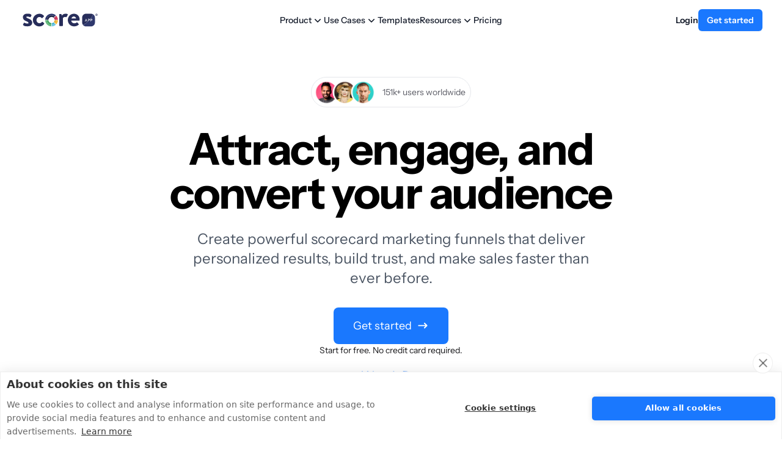

--- FILE ---
content_type: text/html; charset=UTF-8
request_url: https://www.scoreapp.com/?utm_source=poweredby&utm_medium=scorecard&utm_campaign=inventoryblindspot
body_size: 33597
content:
<!doctype html>
<html lang="en-GB">
  <head>
    <meta charset="utf-8">
    <meta name="viewport" content="width=device-width, initial-scale=1">
    <meta name='robots' content='index, follow, max-image-preview:large, max-snippet:-1, max-video-preview:-1' />
	<style>img:is([sizes="auto" i], [sizes^="auto," i]) { contain-intrinsic-size: 3000px 1500px }</style>
	
	<!-- This site is optimized with the Yoast SEO plugin v26.3 - https://yoast.com/wordpress/plugins/seo/ -->
	<title>ScoreApp: Advanced Quiz Funnel Marketing | Quiz Software</title>
	<meta name="description" content="ScoreApp makes quiz funnel marketing easy, so you can attract relevant warm leads, insightful data and increase your sales. Try for free today" />
	<link rel="canonical" href="https://www.scoreapp.com/" />
	<meta property="og:locale" content="en_GB" />
	<meta property="og:type" content="website" />
	<meta property="og:title" content="ScoreApp: Advanced Quiz Funnel Marketing | Quiz Software" />
	<meta property="og:description" content="ScoreApp makes quiz funnel marketing easy, so you can attract relevant warm leads, insightful data and increase your sales. Try for free today" />
	<meta property="og:url" content="https://www.scoreapp.com/" />
	<meta property="og:site_name" content="ScoreApp" />
	<meta property="article:publisher" content="https://www.facebook.com/thatscoreapp/" />
	<meta property="article:modified_time" content="2025-12-02T04:03:48+00:00" />
	<meta property="og:image" content="https://cdn.scoreapp.com/site/uploads/2025/01/ogimage-1-768x401-1.png" />
	<meta property="og:image:width" content="768" />
	<meta property="og:image:height" content="401" />
	<meta property="og:image:type" content="image/png" />
	<meta name="twitter:card" content="summary_large_image" />
	<meta name="twitter:site" content="@ItsScoreApp" />
	<script type="application/ld+json" class="yoast-schema-graph">{"@context":"https://schema.org","@graph":[{"@type":"WebPage","@id":"https://www.scoreapp.com/","url":"https://www.scoreapp.com/","name":"ScoreApp: Advanced Quiz Funnel Marketing | Quiz Software","isPartOf":{"@id":"https://www.scoreapp.com/#website"},"about":{"@id":"https://www.scoreapp.com/#organization"},"datePublished":"2024-11-29T13:25:50+00:00","dateModified":"2025-12-02T04:03:48+00:00","description":"ScoreApp makes quiz funnel marketing easy, so you can attract relevant warm leads, insightful data and increase your sales. Try for free today","breadcrumb":{"@id":"https://www.scoreapp.com/#breadcrumb"},"inLanguage":"en-GB","potentialAction":[{"@type":"ReadAction","target":["https://www.scoreapp.com/"]}]},{"@type":"BreadcrumbList","@id":"https://www.scoreapp.com/#breadcrumb","itemListElement":[{"@type":"ListItem","position":1,"name":"Home"}]},{"@type":"WebSite","@id":"https://www.scoreapp.com/#website","url":"https://www.scoreapp.com/","name":"ScoreApp","description":"More Data. More Sales.","publisher":{"@id":"https://www.scoreapp.com/#organization"},"potentialAction":[{"@type":"SearchAction","target":{"@type":"EntryPoint","urlTemplate":"https://www.scoreapp.com/?s={search_term_string}"},"query-input":{"@type":"PropertyValueSpecification","valueRequired":true,"valueName":"search_term_string"}}],"inLanguage":"en-GB"},{"@type":"Organization","@id":"https://www.scoreapp.com/#organization","name":"ScoreApp","url":"https://www.scoreapp.com/","logo":{"@type":"ImageObject","inLanguage":"en-GB","@id":"https://www.scoreapp.com/#/schema/logo/image/","url":"https://cdn.scoreapp.com/site/uploads/2021/11/Score-Logo.png","contentUrl":"https://cdn.scoreapp.com/site/uploads/2021/11/Score-Logo.png","width":1748,"height":1240,"caption":"ScoreApp"},"image":{"@id":"https://www.scoreapp.com/#/schema/logo/image/"},"sameAs":["https://www.facebook.com/thatscoreapp/","https://x.com/ItsScoreApp"]}]}</script>
	<!-- / Yoast SEO plugin. -->


<link rel='dns-prefetch' href='//unpkg.com' />
<link rel='dns-prefetch' href='//fast.wistia.com' />
<link rel='stylesheet' id='wp-block-library-css' href='https://www.scoreapp.com/wp/wp-includes/css/dist/block-library/style.min.css?ver=6.8.3' media='all' />
<style id='global-styles-inline-css'>
:root{--wp--preset--aspect-ratio--square: 1;--wp--preset--aspect-ratio--4-3: 4/3;--wp--preset--aspect-ratio--3-4: 3/4;--wp--preset--aspect-ratio--3-2: 3/2;--wp--preset--aspect-ratio--2-3: 2/3;--wp--preset--aspect-ratio--16-9: 16/9;--wp--preset--aspect-ratio--9-16: 9/16;--wp--preset--color--black: #000;--wp--preset--color--cyan-bluish-gray: #abb8c3;--wp--preset--color--white: #fff;--wp--preset--color--pale-pink: #f78da7;--wp--preset--color--vivid-red: #cf2e2e;--wp--preset--color--luminous-vivid-orange: #ff6900;--wp--preset--color--luminous-vivid-amber: #fcb900;--wp--preset--color--light-green-cyan: #7bdcb5;--wp--preset--color--vivid-green-cyan: #00d084;--wp--preset--color--pale-cyan-blue: #8ed1fc;--wp--preset--color--vivid-cyan-blue: #0693e3;--wp--preset--color--vivid-purple: #9b51e0;--wp--preset--color--inherit: inherit;--wp--preset--color--current: currentcolor;--wp--preset--color--transparent: transparent;--wp--preset--color--slate-50: #f8fafc;--wp--preset--color--slate-100: #f1f5f9;--wp--preset--color--slate-200: #e2e8f0;--wp--preset--color--slate-300: #cbd5e1;--wp--preset--color--slate-400: #94a3b8;--wp--preset--color--slate-500: #64748b;--wp--preset--color--slate-600: #475569;--wp--preset--color--slate-700: #334155;--wp--preset--color--slate-800: #1e293b;--wp--preset--color--slate-900: #0f172a;--wp--preset--color--slate-950: #020617;--wp--preset--color--gray-50: #f9fafb;--wp--preset--color--gray-100: #f3f4f6;--wp--preset--color--gray-200: #e5e7eb;--wp--preset--color--gray-300: #d1d5db;--wp--preset--color--gray-400: #9ca3af;--wp--preset--color--gray-500: #6b7280;--wp--preset--color--gray-600: #4b5563;--wp--preset--color--gray-700: #374151;--wp--preset--color--gray-800: #1f2937;--wp--preset--color--gray-900: #111827;--wp--preset--color--gray-950: #030712;--wp--preset--color--zinc-50: #fafafa;--wp--preset--color--zinc-100: #f4f4f5;--wp--preset--color--zinc-200: #e4e4e7;--wp--preset--color--zinc-300: #d4d4d8;--wp--preset--color--zinc-400: #a1a1aa;--wp--preset--color--zinc-500: #71717a;--wp--preset--color--zinc-600: #52525b;--wp--preset--color--zinc-700: #3f3f46;--wp--preset--color--zinc-800: #27272a;--wp--preset--color--zinc-900: #18181b;--wp--preset--color--zinc-950: #09090b;--wp--preset--color--neutral-50: #fafafa;--wp--preset--color--neutral-100: #f5f5f5;--wp--preset--color--neutral-200: #e5e5e5;--wp--preset--color--neutral-300: #d4d4d4;--wp--preset--color--neutral-400: #a3a3a3;--wp--preset--color--neutral-500: #737373;--wp--preset--color--neutral-600: #525252;--wp--preset--color--neutral-700: #404040;--wp--preset--color--neutral-800: #262626;--wp--preset--color--neutral-900: #171717;--wp--preset--color--neutral-950: #0a0a0a;--wp--preset--color--stone-50: #fafaf9;--wp--preset--color--stone-100: #f5f5f4;--wp--preset--color--stone-200: #e7e5e4;--wp--preset--color--stone-300: #d6d3d1;--wp--preset--color--stone-400: #a8a29e;--wp--preset--color--stone-500: #78716c;--wp--preset--color--stone-600: #57534e;--wp--preset--color--stone-700: #44403c;--wp--preset--color--stone-800: #292524;--wp--preset--color--stone-900: #1c1917;--wp--preset--color--stone-950: #0c0a09;--wp--preset--color--red-50: #fef2f2;--wp--preset--color--red-100: #fee2e2;--wp--preset--color--red-200: #fecaca;--wp--preset--color--red-300: #fca5a5;--wp--preset--color--red-400: #f87171;--wp--preset--color--red-500: #ef4444;--wp--preset--color--red-600: #dc2626;--wp--preset--color--red-700: #b91c1c;--wp--preset--color--red-800: #991b1b;--wp--preset--color--red-900: #7f1d1d;--wp--preset--color--red-950: #450a0a;--wp--preset--color--orange-50: #fff7ed;--wp--preset--color--orange-100: #ffedd5;--wp--preset--color--orange-200: #fed7aa;--wp--preset--color--orange-300: #fdba74;--wp--preset--color--orange-400: #fb923c;--wp--preset--color--orange-500: #f97316;--wp--preset--color--orange-600: #ea580c;--wp--preset--color--orange-700: #c2410c;--wp--preset--color--orange-800: #9a3412;--wp--preset--color--orange-900: #7c2d12;--wp--preset--color--orange-950: #431407;--wp--preset--color--amber-50: #fffbeb;--wp--preset--color--amber-100: #fef3c7;--wp--preset--color--amber-200: #fde68a;--wp--preset--color--amber-300: #fcd34d;--wp--preset--color--amber-400: #fbbf24;--wp--preset--color--amber-500: #f59e0b;--wp--preset--color--amber-600: #d97706;--wp--preset--color--amber-700: #b45309;--wp--preset--color--amber-800: #92400e;--wp--preset--color--amber-900: #78350f;--wp--preset--color--amber-950: #451a03;--wp--preset--color--yellow-50: #fefce8;--wp--preset--color--yellow-100: #fef9c3;--wp--preset--color--yellow-200: #fef08a;--wp--preset--color--yellow-300: #fde047;--wp--preset--color--yellow-400: #facc15;--wp--preset--color--yellow-500: #eab308;--wp--preset--color--yellow-600: #ca8a04;--wp--preset--color--yellow-700: #a16207;--wp--preset--color--yellow-800: #854d0e;--wp--preset--color--yellow-900: #713f12;--wp--preset--color--yellow-950: #422006;--wp--preset--color--lime-50: #f7fee7;--wp--preset--color--lime-100: #ecfccb;--wp--preset--color--lime-200: #d9f99d;--wp--preset--color--lime-300: #bef264;--wp--preset--color--lime-400: #a3e635;--wp--preset--color--lime-500: #84cc16;--wp--preset--color--lime-600: #65a30d;--wp--preset--color--lime-700: #4d7c0f;--wp--preset--color--lime-800: #3f6212;--wp--preset--color--lime-900: #365314;--wp--preset--color--lime-950: #1a2e05;--wp--preset--color--green-50: #f0fdf4;--wp--preset--color--green-100: #dcfce7;--wp--preset--color--green-200: #bbf7d0;--wp--preset--color--green-300: #86efac;--wp--preset--color--green-400: #4ade80;--wp--preset--color--green-500: #22c55e;--wp--preset--color--green-600: #16a34a;--wp--preset--color--green-700: #15803d;--wp--preset--color--green-800: #166534;--wp--preset--color--green-900: #14532d;--wp--preset--color--green-950: #052e16;--wp--preset--color--emerald-50: #ecfdf5;--wp--preset--color--emerald-100: #d1fae5;--wp--preset--color--emerald-200: #a7f3d0;--wp--preset--color--emerald-300: #6ee7b7;--wp--preset--color--emerald-400: #34d399;--wp--preset--color--emerald-500: #10b981;--wp--preset--color--emerald-600: #059669;--wp--preset--color--emerald-700: #047857;--wp--preset--color--emerald-800: #065f46;--wp--preset--color--emerald-900: #064e3b;--wp--preset--color--emerald-950: #022c22;--wp--preset--color--teal-50: #f0fdfa;--wp--preset--color--teal-100: #ccfbf1;--wp--preset--color--teal-200: #99f6e4;--wp--preset--color--teal-300: #5eead4;--wp--preset--color--teal-400: #2dd4bf;--wp--preset--color--teal-500: #14b8a6;--wp--preset--color--teal-600: #0d9488;--wp--preset--color--teal-700: #0f766e;--wp--preset--color--teal-800: #115e59;--wp--preset--color--teal-900: #134e4a;--wp--preset--color--teal-950: #042f2e;--wp--preset--color--cyan-50: #ecfeff;--wp--preset--color--cyan-100: #cffafe;--wp--preset--color--cyan-200: #a5f3fc;--wp--preset--color--cyan-300: #67e8f9;--wp--preset--color--cyan-400: #22d3ee;--wp--preset--color--cyan-500: #06b6d4;--wp--preset--color--cyan-600: #0891b2;--wp--preset--color--cyan-700: #0e7490;--wp--preset--color--cyan-800: #155e75;--wp--preset--color--cyan-900: #164e63;--wp--preset--color--cyan-950: #083344;--wp--preset--color--sky-50: #f0f9ff;--wp--preset--color--sky-100: #e0f2fe;--wp--preset--color--sky-200: #bae6fd;--wp--preset--color--sky-300: #7dd3fc;--wp--preset--color--sky-400: #38bdf8;--wp--preset--color--sky-500: #0ea5e9;--wp--preset--color--sky-600: #0284c7;--wp--preset--color--sky-700: #0369a1;--wp--preset--color--sky-800: #075985;--wp--preset--color--sky-900: #0c4a6e;--wp--preset--color--sky-950: #082f49;--wp--preset--color--blue-50: #eff6ff;--wp--preset--color--blue-100: #dbeafe;--wp--preset--color--blue-200: #bfdbfe;--wp--preset--color--blue-300: #93c5fd;--wp--preset--color--blue-400: #60a5fa;--wp--preset--color--blue-500: #3b82f6;--wp--preset--color--blue-600: #1a78fe;--wp--preset--color--blue-700: #1d4ed8;--wp--preset--color--blue-800: #1e40af;--wp--preset--color--blue-900: #1e3a8a;--wp--preset--color--blue-950: #172554;--wp--preset--color--indigo-50: #eef2ff;--wp--preset--color--indigo-100: #e0e7ff;--wp--preset--color--indigo-200: #c7d2fe;--wp--preset--color--indigo-300: #a5b4fc;--wp--preset--color--indigo-400: #818cf8;--wp--preset--color--indigo-500: #6366f1;--wp--preset--color--indigo-600: #4f46e5;--wp--preset--color--indigo-700: #4338ca;--wp--preset--color--indigo-800: #3730a3;--wp--preset--color--indigo-900: #312e81;--wp--preset--color--indigo-950: #1e1b4b;--wp--preset--color--violet-50: #f5f3ff;--wp--preset--color--violet-100: #ede9fe;--wp--preset--color--violet-200: #ddd6fe;--wp--preset--color--violet-300: #c4b5fd;--wp--preset--color--violet-400: #a78bfa;--wp--preset--color--violet-500: #8b5cf6;--wp--preset--color--violet-600: #7c3aed;--wp--preset--color--violet-700: #6d28d9;--wp--preset--color--violet-800: #5b21b6;--wp--preset--color--violet-900: #4c1d95;--wp--preset--color--violet-950: #2e1065;--wp--preset--color--purple-50: #faf5ff;--wp--preset--color--purple-100: #f3e8ff;--wp--preset--color--purple-200: #e9d5ff;--wp--preset--color--purple-300: #d8b4fe;--wp--preset--color--purple-400: #c084fc;--wp--preset--color--purple-500: #a855f7;--wp--preset--color--purple-600: #9333ea;--wp--preset--color--purple-700: #7e22ce;--wp--preset--color--purple-800: #6b21a8;--wp--preset--color--purple-900: #581c87;--wp--preset--color--purple-950: #3b0764;--wp--preset--color--fuchsia-50: #fdf4ff;--wp--preset--color--fuchsia-100: #fae8ff;--wp--preset--color--fuchsia-200: #f5d0fe;--wp--preset--color--fuchsia-300: #f0abfc;--wp--preset--color--fuchsia-400: #e879f9;--wp--preset--color--fuchsia-500: #d946ef;--wp--preset--color--fuchsia-600: #c026d3;--wp--preset--color--fuchsia-700: #a21caf;--wp--preset--color--fuchsia-800: #86198f;--wp--preset--color--fuchsia-900: #701a75;--wp--preset--color--fuchsia-950: #4a044e;--wp--preset--color--pink-50: #fdf2f8;--wp--preset--color--pink-100: #fce7f3;--wp--preset--color--pink-200: #fbcfe8;--wp--preset--color--pink-300: #f9a8d4;--wp--preset--color--pink-400: #f472b6;--wp--preset--color--pink-500: #ec4899;--wp--preset--color--pink-600: #db2777;--wp--preset--color--pink-700: #be185d;--wp--preset--color--pink-800: #9d174d;--wp--preset--color--pink-900: #831843;--wp--preset--color--pink-950: #500724;--wp--preset--color--rose-50: #fff1f2;--wp--preset--color--rose-100: #ffe4e6;--wp--preset--color--rose-200: #fecdd3;--wp--preset--color--rose-300: #fda4af;--wp--preset--color--rose-400: #fb7185;--wp--preset--color--rose-500: #f43f5e;--wp--preset--color--rose-600: #e11d48;--wp--preset--color--rose-700: #be123c;--wp--preset--color--rose-800: #9f1239;--wp--preset--color--rose-900: #881337;--wp--preset--color--rose-950: #4c0519;--wp--preset--color--score-black: #18181b;--wp--preset--gradient--vivid-cyan-blue-to-vivid-purple: linear-gradient(135deg,rgba(6,147,227,1) 0%,rgb(155,81,224) 100%);--wp--preset--gradient--light-green-cyan-to-vivid-green-cyan: linear-gradient(135deg,rgb(122,220,180) 0%,rgb(0,208,130) 100%);--wp--preset--gradient--luminous-vivid-amber-to-luminous-vivid-orange: linear-gradient(135deg,rgba(252,185,0,1) 0%,rgba(255,105,0,1) 100%);--wp--preset--gradient--luminous-vivid-orange-to-vivid-red: linear-gradient(135deg,rgba(255,105,0,1) 0%,rgb(207,46,46) 100%);--wp--preset--gradient--very-light-gray-to-cyan-bluish-gray: linear-gradient(135deg,rgb(238,238,238) 0%,rgb(169,184,195) 100%);--wp--preset--gradient--cool-to-warm-spectrum: linear-gradient(135deg,rgb(74,234,220) 0%,rgb(151,120,209) 20%,rgb(207,42,186) 40%,rgb(238,44,130) 60%,rgb(251,105,98) 80%,rgb(254,248,76) 100%);--wp--preset--gradient--blush-light-purple: linear-gradient(135deg,rgb(255,206,236) 0%,rgb(152,150,240) 100%);--wp--preset--gradient--blush-bordeaux: linear-gradient(135deg,rgb(254,205,165) 0%,rgb(254,45,45) 50%,rgb(107,0,62) 100%);--wp--preset--gradient--luminous-dusk: linear-gradient(135deg,rgb(255,203,112) 0%,rgb(199,81,192) 50%,rgb(65,88,208) 100%);--wp--preset--gradient--pale-ocean: linear-gradient(135deg,rgb(255,245,203) 0%,rgb(182,227,212) 50%,rgb(51,167,181) 100%);--wp--preset--gradient--electric-grass: linear-gradient(135deg,rgb(202,248,128) 0%,rgb(113,206,126) 100%);--wp--preset--gradient--midnight: linear-gradient(135deg,rgb(2,3,129) 0%,rgb(40,116,252) 100%);--wp--preset--font-size--small: 13px;--wp--preset--font-size--medium: 20px;--wp--preset--font-size--large: 36px;--wp--preset--font-size--x-large: 42px;--wp--preset--font-size--xs: 0.75rem;--wp--preset--font-size--sm: 0.875rem;--wp--preset--font-size--base: 1rem;--wp--preset--font-size--lg: 1.125rem;--wp--preset--font-size--xl: 1.25rem;--wp--preset--font-size--2-xl: 1.5rem;--wp--preset--font-size--3-xl: 1.875rem;--wp--preset--font-size--4-xl: 2.25rem;--wp--preset--font-size--5-xl: 3rem;--wp--preset--font-size--6-xl: 3.75rem;--wp--preset--font-size--7-xl: 4.5rem;--wp--preset--font-size--8-xl: 6rem;--wp--preset--font-size--9-xl: 8rem;--wp--preset--font-family--sans: Instrument Sans,ui-sans-serif,system-ui,-apple-system,BlinkMacSystemFont,"Segoe UI",Roboto,"Helvetica Neue",Arial,"Noto Sans",sans-serif,"Apple Color Emoji","Segoe UI Emoji","Segoe UI Symbol","Noto Color Emoji";--wp--preset--font-family--serif: ui-serif,Georgia,Cambria,"Times New Roman",Times,serif;--wp--preset--font-family--mono: ui-monospace,SFMono-Regular,Menlo,Monaco,Consolas,"Liberation Mono","Courier New",monospace;--wp--preset--spacing--20: 0.44rem;--wp--preset--spacing--30: 0.67rem;--wp--preset--spacing--40: 1rem;--wp--preset--spacing--50: 1.5rem;--wp--preset--spacing--60: 2.25rem;--wp--preset--spacing--70: 3.38rem;--wp--preset--spacing--80: 5.06rem;--wp--preset--shadow--natural: 6px 6px 9px rgba(0, 0, 0, 0.2);--wp--preset--shadow--deep: 12px 12px 50px rgba(0, 0, 0, 0.4);--wp--preset--shadow--sharp: 6px 6px 0px rgba(0, 0, 0, 0.2);--wp--preset--shadow--outlined: 6px 6px 0px -3px rgba(255, 255, 255, 1), 6px 6px rgba(0, 0, 0, 1);--wp--preset--shadow--crisp: 6px 6px 0px rgba(0, 0, 0, 1);}:where(body) { margin: 0; }.wp-site-blocks > .alignleft { float: left; margin-right: 2em; }.wp-site-blocks > .alignright { float: right; margin-left: 2em; }.wp-site-blocks > .aligncenter { justify-content: center; margin-left: auto; margin-right: auto; }:where(.is-layout-flex){gap: 0.5em;}:where(.is-layout-grid){gap: 0.5em;}.is-layout-flow > .alignleft{float: left;margin-inline-start: 0;margin-inline-end: 2em;}.is-layout-flow > .alignright{float: right;margin-inline-start: 2em;margin-inline-end: 0;}.is-layout-flow > .aligncenter{margin-left: auto !important;margin-right: auto !important;}.is-layout-constrained > .alignleft{float: left;margin-inline-start: 0;margin-inline-end: 2em;}.is-layout-constrained > .alignright{float: right;margin-inline-start: 2em;margin-inline-end: 0;}.is-layout-constrained > .aligncenter{margin-left: auto !important;margin-right: auto !important;}.is-layout-constrained > :where(:not(.alignleft):not(.alignright):not(.alignfull)){margin-left: auto !important;margin-right: auto !important;}body .is-layout-flex{display: flex;}.is-layout-flex{flex-wrap: wrap;align-items: center;}.is-layout-flex > :is(*, div){margin: 0;}body .is-layout-grid{display: grid;}.is-layout-grid > :is(*, div){margin: 0;}body{padding-top: 0px;padding-right: 0px;padding-bottom: 0px;padding-left: 0px;}a:where(:not(.wp-element-button)){text-decoration: underline;}:root :where(.wp-element-button, .wp-block-button__link){background-color: #32373c;border-width: 0;color: #fff;font-family: inherit;font-size: inherit;line-height: inherit;padding: calc(0.667em + 2px) calc(1.333em + 2px);text-decoration: none;}.has-black-color{color: var(--wp--preset--color--black) !important;}.has-cyan-bluish-gray-color{color: var(--wp--preset--color--cyan-bluish-gray) !important;}.has-white-color{color: var(--wp--preset--color--white) !important;}.has-pale-pink-color{color: var(--wp--preset--color--pale-pink) !important;}.has-vivid-red-color{color: var(--wp--preset--color--vivid-red) !important;}.has-luminous-vivid-orange-color{color: var(--wp--preset--color--luminous-vivid-orange) !important;}.has-luminous-vivid-amber-color{color: var(--wp--preset--color--luminous-vivid-amber) !important;}.has-light-green-cyan-color{color: var(--wp--preset--color--light-green-cyan) !important;}.has-vivid-green-cyan-color{color: var(--wp--preset--color--vivid-green-cyan) !important;}.has-pale-cyan-blue-color{color: var(--wp--preset--color--pale-cyan-blue) !important;}.has-vivid-cyan-blue-color{color: var(--wp--preset--color--vivid-cyan-blue) !important;}.has-vivid-purple-color{color: var(--wp--preset--color--vivid-purple) !important;}.has-inherit-color{color: var(--wp--preset--color--inherit) !important;}.has-current-color{color: var(--wp--preset--color--current) !important;}.has-transparent-color{color: var(--wp--preset--color--transparent) !important;}.has-slate-50-color{color: var(--wp--preset--color--slate-50) !important;}.has-slate-100-color{color: var(--wp--preset--color--slate-100) !important;}.has-slate-200-color{color: var(--wp--preset--color--slate-200) !important;}.has-slate-300-color{color: var(--wp--preset--color--slate-300) !important;}.has-slate-400-color{color: var(--wp--preset--color--slate-400) !important;}.has-slate-500-color{color: var(--wp--preset--color--slate-500) !important;}.has-slate-600-color{color: var(--wp--preset--color--slate-600) !important;}.has-slate-700-color{color: var(--wp--preset--color--slate-700) !important;}.has-slate-800-color{color: var(--wp--preset--color--slate-800) !important;}.has-slate-900-color{color: var(--wp--preset--color--slate-900) !important;}.has-slate-950-color{color: var(--wp--preset--color--slate-950) !important;}.has-gray-50-color{color: var(--wp--preset--color--gray-50) !important;}.has-gray-100-color{color: var(--wp--preset--color--gray-100) !important;}.has-gray-200-color{color: var(--wp--preset--color--gray-200) !important;}.has-gray-300-color{color: var(--wp--preset--color--gray-300) !important;}.has-gray-400-color{color: var(--wp--preset--color--gray-400) !important;}.has-gray-500-color{color: var(--wp--preset--color--gray-500) !important;}.has-gray-600-color{color: var(--wp--preset--color--gray-600) !important;}.has-gray-700-color{color: var(--wp--preset--color--gray-700) !important;}.has-gray-800-color{color: var(--wp--preset--color--gray-800) !important;}.has-gray-900-color{color: var(--wp--preset--color--gray-900) !important;}.has-gray-950-color{color: var(--wp--preset--color--gray-950) !important;}.has-zinc-50-color{color: var(--wp--preset--color--zinc-50) !important;}.has-zinc-100-color{color: var(--wp--preset--color--zinc-100) !important;}.has-zinc-200-color{color: var(--wp--preset--color--zinc-200) !important;}.has-zinc-300-color{color: var(--wp--preset--color--zinc-300) !important;}.has-zinc-400-color{color: var(--wp--preset--color--zinc-400) !important;}.has-zinc-500-color{color: var(--wp--preset--color--zinc-500) !important;}.has-zinc-600-color{color: var(--wp--preset--color--zinc-600) !important;}.has-zinc-700-color{color: var(--wp--preset--color--zinc-700) !important;}.has-zinc-800-color{color: var(--wp--preset--color--zinc-800) !important;}.has-zinc-900-color{color: var(--wp--preset--color--zinc-900) !important;}.has-zinc-950-color{color: var(--wp--preset--color--zinc-950) !important;}.has-neutral-50-color{color: var(--wp--preset--color--neutral-50) !important;}.has-neutral-100-color{color: var(--wp--preset--color--neutral-100) !important;}.has-neutral-200-color{color: var(--wp--preset--color--neutral-200) !important;}.has-neutral-300-color{color: var(--wp--preset--color--neutral-300) !important;}.has-neutral-400-color{color: var(--wp--preset--color--neutral-400) !important;}.has-neutral-500-color{color: var(--wp--preset--color--neutral-500) !important;}.has-neutral-600-color{color: var(--wp--preset--color--neutral-600) !important;}.has-neutral-700-color{color: var(--wp--preset--color--neutral-700) !important;}.has-neutral-800-color{color: var(--wp--preset--color--neutral-800) !important;}.has-neutral-900-color{color: var(--wp--preset--color--neutral-900) !important;}.has-neutral-950-color{color: var(--wp--preset--color--neutral-950) !important;}.has-stone-50-color{color: var(--wp--preset--color--stone-50) !important;}.has-stone-100-color{color: var(--wp--preset--color--stone-100) !important;}.has-stone-200-color{color: var(--wp--preset--color--stone-200) !important;}.has-stone-300-color{color: var(--wp--preset--color--stone-300) !important;}.has-stone-400-color{color: var(--wp--preset--color--stone-400) !important;}.has-stone-500-color{color: var(--wp--preset--color--stone-500) !important;}.has-stone-600-color{color: var(--wp--preset--color--stone-600) !important;}.has-stone-700-color{color: var(--wp--preset--color--stone-700) !important;}.has-stone-800-color{color: var(--wp--preset--color--stone-800) !important;}.has-stone-900-color{color: var(--wp--preset--color--stone-900) !important;}.has-stone-950-color{color: var(--wp--preset--color--stone-950) !important;}.has-red-50-color{color: var(--wp--preset--color--red-50) !important;}.has-red-100-color{color: var(--wp--preset--color--red-100) !important;}.has-red-200-color{color: var(--wp--preset--color--red-200) !important;}.has-red-300-color{color: var(--wp--preset--color--red-300) !important;}.has-red-400-color{color: var(--wp--preset--color--red-400) !important;}.has-red-500-color{color: var(--wp--preset--color--red-500) !important;}.has-red-600-color{color: var(--wp--preset--color--red-600) !important;}.has-red-700-color{color: var(--wp--preset--color--red-700) !important;}.has-red-800-color{color: var(--wp--preset--color--red-800) !important;}.has-red-900-color{color: var(--wp--preset--color--red-900) !important;}.has-red-950-color{color: var(--wp--preset--color--red-950) !important;}.has-orange-50-color{color: var(--wp--preset--color--orange-50) !important;}.has-orange-100-color{color: var(--wp--preset--color--orange-100) !important;}.has-orange-200-color{color: var(--wp--preset--color--orange-200) !important;}.has-orange-300-color{color: var(--wp--preset--color--orange-300) !important;}.has-orange-400-color{color: var(--wp--preset--color--orange-400) !important;}.has-orange-500-color{color: var(--wp--preset--color--orange-500) !important;}.has-orange-600-color{color: var(--wp--preset--color--orange-600) !important;}.has-orange-700-color{color: var(--wp--preset--color--orange-700) !important;}.has-orange-800-color{color: var(--wp--preset--color--orange-800) !important;}.has-orange-900-color{color: var(--wp--preset--color--orange-900) !important;}.has-orange-950-color{color: var(--wp--preset--color--orange-950) !important;}.has-amber-50-color{color: var(--wp--preset--color--amber-50) !important;}.has-amber-100-color{color: var(--wp--preset--color--amber-100) !important;}.has-amber-200-color{color: var(--wp--preset--color--amber-200) !important;}.has-amber-300-color{color: var(--wp--preset--color--amber-300) !important;}.has-amber-400-color{color: var(--wp--preset--color--amber-400) !important;}.has-amber-500-color{color: var(--wp--preset--color--amber-500) !important;}.has-amber-600-color{color: var(--wp--preset--color--amber-600) !important;}.has-amber-700-color{color: var(--wp--preset--color--amber-700) !important;}.has-amber-800-color{color: var(--wp--preset--color--amber-800) !important;}.has-amber-900-color{color: var(--wp--preset--color--amber-900) !important;}.has-amber-950-color{color: var(--wp--preset--color--amber-950) !important;}.has-yellow-50-color{color: var(--wp--preset--color--yellow-50) !important;}.has-yellow-100-color{color: var(--wp--preset--color--yellow-100) !important;}.has-yellow-200-color{color: var(--wp--preset--color--yellow-200) !important;}.has-yellow-300-color{color: var(--wp--preset--color--yellow-300) !important;}.has-yellow-400-color{color: var(--wp--preset--color--yellow-400) !important;}.has-yellow-500-color{color: var(--wp--preset--color--yellow-500) !important;}.has-yellow-600-color{color: var(--wp--preset--color--yellow-600) !important;}.has-yellow-700-color{color: var(--wp--preset--color--yellow-700) !important;}.has-yellow-800-color{color: var(--wp--preset--color--yellow-800) !important;}.has-yellow-900-color{color: var(--wp--preset--color--yellow-900) !important;}.has-yellow-950-color{color: var(--wp--preset--color--yellow-950) !important;}.has-lime-50-color{color: var(--wp--preset--color--lime-50) !important;}.has-lime-100-color{color: var(--wp--preset--color--lime-100) !important;}.has-lime-200-color{color: var(--wp--preset--color--lime-200) !important;}.has-lime-300-color{color: var(--wp--preset--color--lime-300) !important;}.has-lime-400-color{color: var(--wp--preset--color--lime-400) !important;}.has-lime-500-color{color: var(--wp--preset--color--lime-500) !important;}.has-lime-600-color{color: var(--wp--preset--color--lime-600) !important;}.has-lime-700-color{color: var(--wp--preset--color--lime-700) !important;}.has-lime-800-color{color: var(--wp--preset--color--lime-800) !important;}.has-lime-900-color{color: var(--wp--preset--color--lime-900) !important;}.has-lime-950-color{color: var(--wp--preset--color--lime-950) !important;}.has-green-50-color{color: var(--wp--preset--color--green-50) !important;}.has-green-100-color{color: var(--wp--preset--color--green-100) !important;}.has-green-200-color{color: var(--wp--preset--color--green-200) !important;}.has-green-300-color{color: var(--wp--preset--color--green-300) !important;}.has-green-400-color{color: var(--wp--preset--color--green-400) !important;}.has-green-500-color{color: var(--wp--preset--color--green-500) !important;}.has-green-600-color{color: var(--wp--preset--color--green-600) !important;}.has-green-700-color{color: var(--wp--preset--color--green-700) !important;}.has-green-800-color{color: var(--wp--preset--color--green-800) !important;}.has-green-900-color{color: var(--wp--preset--color--green-900) !important;}.has-green-950-color{color: var(--wp--preset--color--green-950) !important;}.has-emerald-50-color{color: var(--wp--preset--color--emerald-50) !important;}.has-emerald-100-color{color: var(--wp--preset--color--emerald-100) !important;}.has-emerald-200-color{color: var(--wp--preset--color--emerald-200) !important;}.has-emerald-300-color{color: var(--wp--preset--color--emerald-300) !important;}.has-emerald-400-color{color: var(--wp--preset--color--emerald-400) !important;}.has-emerald-500-color{color: var(--wp--preset--color--emerald-500) !important;}.has-emerald-600-color{color: var(--wp--preset--color--emerald-600) !important;}.has-emerald-700-color{color: var(--wp--preset--color--emerald-700) !important;}.has-emerald-800-color{color: var(--wp--preset--color--emerald-800) !important;}.has-emerald-900-color{color: var(--wp--preset--color--emerald-900) !important;}.has-emerald-950-color{color: var(--wp--preset--color--emerald-950) !important;}.has-teal-50-color{color: var(--wp--preset--color--teal-50) !important;}.has-teal-100-color{color: var(--wp--preset--color--teal-100) !important;}.has-teal-200-color{color: var(--wp--preset--color--teal-200) !important;}.has-teal-300-color{color: var(--wp--preset--color--teal-300) !important;}.has-teal-400-color{color: var(--wp--preset--color--teal-400) !important;}.has-teal-500-color{color: var(--wp--preset--color--teal-500) !important;}.has-teal-600-color{color: var(--wp--preset--color--teal-600) !important;}.has-teal-700-color{color: var(--wp--preset--color--teal-700) !important;}.has-teal-800-color{color: var(--wp--preset--color--teal-800) !important;}.has-teal-900-color{color: var(--wp--preset--color--teal-900) !important;}.has-teal-950-color{color: var(--wp--preset--color--teal-950) !important;}.has-cyan-50-color{color: var(--wp--preset--color--cyan-50) !important;}.has-cyan-100-color{color: var(--wp--preset--color--cyan-100) !important;}.has-cyan-200-color{color: var(--wp--preset--color--cyan-200) !important;}.has-cyan-300-color{color: var(--wp--preset--color--cyan-300) !important;}.has-cyan-400-color{color: var(--wp--preset--color--cyan-400) !important;}.has-cyan-500-color{color: var(--wp--preset--color--cyan-500) !important;}.has-cyan-600-color{color: var(--wp--preset--color--cyan-600) !important;}.has-cyan-700-color{color: var(--wp--preset--color--cyan-700) !important;}.has-cyan-800-color{color: var(--wp--preset--color--cyan-800) !important;}.has-cyan-900-color{color: var(--wp--preset--color--cyan-900) !important;}.has-cyan-950-color{color: var(--wp--preset--color--cyan-950) !important;}.has-sky-50-color{color: var(--wp--preset--color--sky-50) !important;}.has-sky-100-color{color: var(--wp--preset--color--sky-100) !important;}.has-sky-200-color{color: var(--wp--preset--color--sky-200) !important;}.has-sky-300-color{color: var(--wp--preset--color--sky-300) !important;}.has-sky-400-color{color: var(--wp--preset--color--sky-400) !important;}.has-sky-500-color{color: var(--wp--preset--color--sky-500) !important;}.has-sky-600-color{color: var(--wp--preset--color--sky-600) !important;}.has-sky-700-color{color: var(--wp--preset--color--sky-700) !important;}.has-sky-800-color{color: var(--wp--preset--color--sky-800) !important;}.has-sky-900-color{color: var(--wp--preset--color--sky-900) !important;}.has-sky-950-color{color: var(--wp--preset--color--sky-950) !important;}.has-blue-50-color{color: var(--wp--preset--color--blue-50) !important;}.has-blue-100-color{color: var(--wp--preset--color--blue-100) !important;}.has-blue-200-color{color: var(--wp--preset--color--blue-200) !important;}.has-blue-300-color{color: var(--wp--preset--color--blue-300) !important;}.has-blue-400-color{color: var(--wp--preset--color--blue-400) !important;}.has-blue-500-color{color: var(--wp--preset--color--blue-500) !important;}.has-blue-600-color{color: var(--wp--preset--color--blue-600) !important;}.has-blue-700-color{color: var(--wp--preset--color--blue-700) !important;}.has-blue-800-color{color: var(--wp--preset--color--blue-800) !important;}.has-blue-900-color{color: var(--wp--preset--color--blue-900) !important;}.has-blue-950-color{color: var(--wp--preset--color--blue-950) !important;}.has-indigo-50-color{color: var(--wp--preset--color--indigo-50) !important;}.has-indigo-100-color{color: var(--wp--preset--color--indigo-100) !important;}.has-indigo-200-color{color: var(--wp--preset--color--indigo-200) !important;}.has-indigo-300-color{color: var(--wp--preset--color--indigo-300) !important;}.has-indigo-400-color{color: var(--wp--preset--color--indigo-400) !important;}.has-indigo-500-color{color: var(--wp--preset--color--indigo-500) !important;}.has-indigo-600-color{color: var(--wp--preset--color--indigo-600) !important;}.has-indigo-700-color{color: var(--wp--preset--color--indigo-700) !important;}.has-indigo-800-color{color: var(--wp--preset--color--indigo-800) !important;}.has-indigo-900-color{color: var(--wp--preset--color--indigo-900) !important;}.has-indigo-950-color{color: var(--wp--preset--color--indigo-950) !important;}.has-violet-50-color{color: var(--wp--preset--color--violet-50) !important;}.has-violet-100-color{color: var(--wp--preset--color--violet-100) !important;}.has-violet-200-color{color: var(--wp--preset--color--violet-200) !important;}.has-violet-300-color{color: var(--wp--preset--color--violet-300) !important;}.has-violet-400-color{color: var(--wp--preset--color--violet-400) !important;}.has-violet-500-color{color: var(--wp--preset--color--violet-500) !important;}.has-violet-600-color{color: var(--wp--preset--color--violet-600) !important;}.has-violet-700-color{color: var(--wp--preset--color--violet-700) !important;}.has-violet-800-color{color: var(--wp--preset--color--violet-800) !important;}.has-violet-900-color{color: var(--wp--preset--color--violet-900) !important;}.has-violet-950-color{color: var(--wp--preset--color--violet-950) !important;}.has-purple-50-color{color: var(--wp--preset--color--purple-50) !important;}.has-purple-100-color{color: var(--wp--preset--color--purple-100) !important;}.has-purple-200-color{color: var(--wp--preset--color--purple-200) !important;}.has-purple-300-color{color: var(--wp--preset--color--purple-300) !important;}.has-purple-400-color{color: var(--wp--preset--color--purple-400) !important;}.has-purple-500-color{color: var(--wp--preset--color--purple-500) !important;}.has-purple-600-color{color: var(--wp--preset--color--purple-600) !important;}.has-purple-700-color{color: var(--wp--preset--color--purple-700) !important;}.has-purple-800-color{color: var(--wp--preset--color--purple-800) !important;}.has-purple-900-color{color: var(--wp--preset--color--purple-900) !important;}.has-purple-950-color{color: var(--wp--preset--color--purple-950) !important;}.has-fuchsia-50-color{color: var(--wp--preset--color--fuchsia-50) !important;}.has-fuchsia-100-color{color: var(--wp--preset--color--fuchsia-100) !important;}.has-fuchsia-200-color{color: var(--wp--preset--color--fuchsia-200) !important;}.has-fuchsia-300-color{color: var(--wp--preset--color--fuchsia-300) !important;}.has-fuchsia-400-color{color: var(--wp--preset--color--fuchsia-400) !important;}.has-fuchsia-500-color{color: var(--wp--preset--color--fuchsia-500) !important;}.has-fuchsia-600-color{color: var(--wp--preset--color--fuchsia-600) !important;}.has-fuchsia-700-color{color: var(--wp--preset--color--fuchsia-700) !important;}.has-fuchsia-800-color{color: var(--wp--preset--color--fuchsia-800) !important;}.has-fuchsia-900-color{color: var(--wp--preset--color--fuchsia-900) !important;}.has-fuchsia-950-color{color: var(--wp--preset--color--fuchsia-950) !important;}.has-pink-50-color{color: var(--wp--preset--color--pink-50) !important;}.has-pink-100-color{color: var(--wp--preset--color--pink-100) !important;}.has-pink-200-color{color: var(--wp--preset--color--pink-200) !important;}.has-pink-300-color{color: var(--wp--preset--color--pink-300) !important;}.has-pink-400-color{color: var(--wp--preset--color--pink-400) !important;}.has-pink-500-color{color: var(--wp--preset--color--pink-500) !important;}.has-pink-600-color{color: var(--wp--preset--color--pink-600) !important;}.has-pink-700-color{color: var(--wp--preset--color--pink-700) !important;}.has-pink-800-color{color: var(--wp--preset--color--pink-800) !important;}.has-pink-900-color{color: var(--wp--preset--color--pink-900) !important;}.has-pink-950-color{color: var(--wp--preset--color--pink-950) !important;}.has-rose-50-color{color: var(--wp--preset--color--rose-50) !important;}.has-rose-100-color{color: var(--wp--preset--color--rose-100) !important;}.has-rose-200-color{color: var(--wp--preset--color--rose-200) !important;}.has-rose-300-color{color: var(--wp--preset--color--rose-300) !important;}.has-rose-400-color{color: var(--wp--preset--color--rose-400) !important;}.has-rose-500-color{color: var(--wp--preset--color--rose-500) !important;}.has-rose-600-color{color: var(--wp--preset--color--rose-600) !important;}.has-rose-700-color{color: var(--wp--preset--color--rose-700) !important;}.has-rose-800-color{color: var(--wp--preset--color--rose-800) !important;}.has-rose-900-color{color: var(--wp--preset--color--rose-900) !important;}.has-rose-950-color{color: var(--wp--preset--color--rose-950) !important;}.has-score-black-color{color: var(--wp--preset--color--score-black) !important;}.has-black-background-color{background-color: var(--wp--preset--color--black) !important;}.has-cyan-bluish-gray-background-color{background-color: var(--wp--preset--color--cyan-bluish-gray) !important;}.has-white-background-color{background-color: var(--wp--preset--color--white) !important;}.has-pale-pink-background-color{background-color: var(--wp--preset--color--pale-pink) !important;}.has-vivid-red-background-color{background-color: var(--wp--preset--color--vivid-red) !important;}.has-luminous-vivid-orange-background-color{background-color: var(--wp--preset--color--luminous-vivid-orange) !important;}.has-luminous-vivid-amber-background-color{background-color: var(--wp--preset--color--luminous-vivid-amber) !important;}.has-light-green-cyan-background-color{background-color: var(--wp--preset--color--light-green-cyan) !important;}.has-vivid-green-cyan-background-color{background-color: var(--wp--preset--color--vivid-green-cyan) !important;}.has-pale-cyan-blue-background-color{background-color: var(--wp--preset--color--pale-cyan-blue) !important;}.has-vivid-cyan-blue-background-color{background-color: var(--wp--preset--color--vivid-cyan-blue) !important;}.has-vivid-purple-background-color{background-color: var(--wp--preset--color--vivid-purple) !important;}.has-inherit-background-color{background-color: var(--wp--preset--color--inherit) !important;}.has-current-background-color{background-color: var(--wp--preset--color--current) !important;}.has-transparent-background-color{background-color: var(--wp--preset--color--transparent) !important;}.has-slate-50-background-color{background-color: var(--wp--preset--color--slate-50) !important;}.has-slate-100-background-color{background-color: var(--wp--preset--color--slate-100) !important;}.has-slate-200-background-color{background-color: var(--wp--preset--color--slate-200) !important;}.has-slate-300-background-color{background-color: var(--wp--preset--color--slate-300) !important;}.has-slate-400-background-color{background-color: var(--wp--preset--color--slate-400) !important;}.has-slate-500-background-color{background-color: var(--wp--preset--color--slate-500) !important;}.has-slate-600-background-color{background-color: var(--wp--preset--color--slate-600) !important;}.has-slate-700-background-color{background-color: var(--wp--preset--color--slate-700) !important;}.has-slate-800-background-color{background-color: var(--wp--preset--color--slate-800) !important;}.has-slate-900-background-color{background-color: var(--wp--preset--color--slate-900) !important;}.has-slate-950-background-color{background-color: var(--wp--preset--color--slate-950) !important;}.has-gray-50-background-color{background-color: var(--wp--preset--color--gray-50) !important;}.has-gray-100-background-color{background-color: var(--wp--preset--color--gray-100) !important;}.has-gray-200-background-color{background-color: var(--wp--preset--color--gray-200) !important;}.has-gray-300-background-color{background-color: var(--wp--preset--color--gray-300) !important;}.has-gray-400-background-color{background-color: var(--wp--preset--color--gray-400) !important;}.has-gray-500-background-color{background-color: var(--wp--preset--color--gray-500) !important;}.has-gray-600-background-color{background-color: var(--wp--preset--color--gray-600) !important;}.has-gray-700-background-color{background-color: var(--wp--preset--color--gray-700) !important;}.has-gray-800-background-color{background-color: var(--wp--preset--color--gray-800) !important;}.has-gray-900-background-color{background-color: var(--wp--preset--color--gray-900) !important;}.has-gray-950-background-color{background-color: var(--wp--preset--color--gray-950) !important;}.has-zinc-50-background-color{background-color: var(--wp--preset--color--zinc-50) !important;}.has-zinc-100-background-color{background-color: var(--wp--preset--color--zinc-100) !important;}.has-zinc-200-background-color{background-color: var(--wp--preset--color--zinc-200) !important;}.has-zinc-300-background-color{background-color: var(--wp--preset--color--zinc-300) !important;}.has-zinc-400-background-color{background-color: var(--wp--preset--color--zinc-400) !important;}.has-zinc-500-background-color{background-color: var(--wp--preset--color--zinc-500) !important;}.has-zinc-600-background-color{background-color: var(--wp--preset--color--zinc-600) !important;}.has-zinc-700-background-color{background-color: var(--wp--preset--color--zinc-700) !important;}.has-zinc-800-background-color{background-color: var(--wp--preset--color--zinc-800) !important;}.has-zinc-900-background-color{background-color: var(--wp--preset--color--zinc-900) !important;}.has-zinc-950-background-color{background-color: var(--wp--preset--color--zinc-950) !important;}.has-neutral-50-background-color{background-color: var(--wp--preset--color--neutral-50) !important;}.has-neutral-100-background-color{background-color: var(--wp--preset--color--neutral-100) !important;}.has-neutral-200-background-color{background-color: var(--wp--preset--color--neutral-200) !important;}.has-neutral-300-background-color{background-color: var(--wp--preset--color--neutral-300) !important;}.has-neutral-400-background-color{background-color: var(--wp--preset--color--neutral-400) !important;}.has-neutral-500-background-color{background-color: var(--wp--preset--color--neutral-500) !important;}.has-neutral-600-background-color{background-color: var(--wp--preset--color--neutral-600) !important;}.has-neutral-700-background-color{background-color: var(--wp--preset--color--neutral-700) !important;}.has-neutral-800-background-color{background-color: var(--wp--preset--color--neutral-800) !important;}.has-neutral-900-background-color{background-color: var(--wp--preset--color--neutral-900) !important;}.has-neutral-950-background-color{background-color: var(--wp--preset--color--neutral-950) !important;}.has-stone-50-background-color{background-color: var(--wp--preset--color--stone-50) !important;}.has-stone-100-background-color{background-color: var(--wp--preset--color--stone-100) !important;}.has-stone-200-background-color{background-color: var(--wp--preset--color--stone-200) !important;}.has-stone-300-background-color{background-color: var(--wp--preset--color--stone-300) !important;}.has-stone-400-background-color{background-color: var(--wp--preset--color--stone-400) !important;}.has-stone-500-background-color{background-color: var(--wp--preset--color--stone-500) !important;}.has-stone-600-background-color{background-color: var(--wp--preset--color--stone-600) !important;}.has-stone-700-background-color{background-color: var(--wp--preset--color--stone-700) !important;}.has-stone-800-background-color{background-color: var(--wp--preset--color--stone-800) !important;}.has-stone-900-background-color{background-color: var(--wp--preset--color--stone-900) !important;}.has-stone-950-background-color{background-color: var(--wp--preset--color--stone-950) !important;}.has-red-50-background-color{background-color: var(--wp--preset--color--red-50) !important;}.has-red-100-background-color{background-color: var(--wp--preset--color--red-100) !important;}.has-red-200-background-color{background-color: var(--wp--preset--color--red-200) !important;}.has-red-300-background-color{background-color: var(--wp--preset--color--red-300) !important;}.has-red-400-background-color{background-color: var(--wp--preset--color--red-400) !important;}.has-red-500-background-color{background-color: var(--wp--preset--color--red-500) !important;}.has-red-600-background-color{background-color: var(--wp--preset--color--red-600) !important;}.has-red-700-background-color{background-color: var(--wp--preset--color--red-700) !important;}.has-red-800-background-color{background-color: var(--wp--preset--color--red-800) !important;}.has-red-900-background-color{background-color: var(--wp--preset--color--red-900) !important;}.has-red-950-background-color{background-color: var(--wp--preset--color--red-950) !important;}.has-orange-50-background-color{background-color: var(--wp--preset--color--orange-50) !important;}.has-orange-100-background-color{background-color: var(--wp--preset--color--orange-100) !important;}.has-orange-200-background-color{background-color: var(--wp--preset--color--orange-200) !important;}.has-orange-300-background-color{background-color: var(--wp--preset--color--orange-300) !important;}.has-orange-400-background-color{background-color: var(--wp--preset--color--orange-400) !important;}.has-orange-500-background-color{background-color: var(--wp--preset--color--orange-500) !important;}.has-orange-600-background-color{background-color: var(--wp--preset--color--orange-600) !important;}.has-orange-700-background-color{background-color: var(--wp--preset--color--orange-700) !important;}.has-orange-800-background-color{background-color: var(--wp--preset--color--orange-800) !important;}.has-orange-900-background-color{background-color: var(--wp--preset--color--orange-900) !important;}.has-orange-950-background-color{background-color: var(--wp--preset--color--orange-950) !important;}.has-amber-50-background-color{background-color: var(--wp--preset--color--amber-50) !important;}.has-amber-100-background-color{background-color: var(--wp--preset--color--amber-100) !important;}.has-amber-200-background-color{background-color: var(--wp--preset--color--amber-200) !important;}.has-amber-300-background-color{background-color: var(--wp--preset--color--amber-300) !important;}.has-amber-400-background-color{background-color: var(--wp--preset--color--amber-400) !important;}.has-amber-500-background-color{background-color: var(--wp--preset--color--amber-500) !important;}.has-amber-600-background-color{background-color: var(--wp--preset--color--amber-600) !important;}.has-amber-700-background-color{background-color: var(--wp--preset--color--amber-700) !important;}.has-amber-800-background-color{background-color: var(--wp--preset--color--amber-800) !important;}.has-amber-900-background-color{background-color: var(--wp--preset--color--amber-900) !important;}.has-amber-950-background-color{background-color: var(--wp--preset--color--amber-950) !important;}.has-yellow-50-background-color{background-color: var(--wp--preset--color--yellow-50) !important;}.has-yellow-100-background-color{background-color: var(--wp--preset--color--yellow-100) !important;}.has-yellow-200-background-color{background-color: var(--wp--preset--color--yellow-200) !important;}.has-yellow-300-background-color{background-color: var(--wp--preset--color--yellow-300) !important;}.has-yellow-400-background-color{background-color: var(--wp--preset--color--yellow-400) !important;}.has-yellow-500-background-color{background-color: var(--wp--preset--color--yellow-500) !important;}.has-yellow-600-background-color{background-color: var(--wp--preset--color--yellow-600) !important;}.has-yellow-700-background-color{background-color: var(--wp--preset--color--yellow-700) !important;}.has-yellow-800-background-color{background-color: var(--wp--preset--color--yellow-800) !important;}.has-yellow-900-background-color{background-color: var(--wp--preset--color--yellow-900) !important;}.has-yellow-950-background-color{background-color: var(--wp--preset--color--yellow-950) !important;}.has-lime-50-background-color{background-color: var(--wp--preset--color--lime-50) !important;}.has-lime-100-background-color{background-color: var(--wp--preset--color--lime-100) !important;}.has-lime-200-background-color{background-color: var(--wp--preset--color--lime-200) !important;}.has-lime-300-background-color{background-color: var(--wp--preset--color--lime-300) !important;}.has-lime-400-background-color{background-color: var(--wp--preset--color--lime-400) !important;}.has-lime-500-background-color{background-color: var(--wp--preset--color--lime-500) !important;}.has-lime-600-background-color{background-color: var(--wp--preset--color--lime-600) !important;}.has-lime-700-background-color{background-color: var(--wp--preset--color--lime-700) !important;}.has-lime-800-background-color{background-color: var(--wp--preset--color--lime-800) !important;}.has-lime-900-background-color{background-color: var(--wp--preset--color--lime-900) !important;}.has-lime-950-background-color{background-color: var(--wp--preset--color--lime-950) !important;}.has-green-50-background-color{background-color: var(--wp--preset--color--green-50) !important;}.has-green-100-background-color{background-color: var(--wp--preset--color--green-100) !important;}.has-green-200-background-color{background-color: var(--wp--preset--color--green-200) !important;}.has-green-300-background-color{background-color: var(--wp--preset--color--green-300) !important;}.has-green-400-background-color{background-color: var(--wp--preset--color--green-400) !important;}.has-green-500-background-color{background-color: var(--wp--preset--color--green-500) !important;}.has-green-600-background-color{background-color: var(--wp--preset--color--green-600) !important;}.has-green-700-background-color{background-color: var(--wp--preset--color--green-700) !important;}.has-green-800-background-color{background-color: var(--wp--preset--color--green-800) !important;}.has-green-900-background-color{background-color: var(--wp--preset--color--green-900) !important;}.has-green-950-background-color{background-color: var(--wp--preset--color--green-950) !important;}.has-emerald-50-background-color{background-color: var(--wp--preset--color--emerald-50) !important;}.has-emerald-100-background-color{background-color: var(--wp--preset--color--emerald-100) !important;}.has-emerald-200-background-color{background-color: var(--wp--preset--color--emerald-200) !important;}.has-emerald-300-background-color{background-color: var(--wp--preset--color--emerald-300) !important;}.has-emerald-400-background-color{background-color: var(--wp--preset--color--emerald-400) !important;}.has-emerald-500-background-color{background-color: var(--wp--preset--color--emerald-500) !important;}.has-emerald-600-background-color{background-color: var(--wp--preset--color--emerald-600) !important;}.has-emerald-700-background-color{background-color: var(--wp--preset--color--emerald-700) !important;}.has-emerald-800-background-color{background-color: var(--wp--preset--color--emerald-800) !important;}.has-emerald-900-background-color{background-color: var(--wp--preset--color--emerald-900) !important;}.has-emerald-950-background-color{background-color: var(--wp--preset--color--emerald-950) !important;}.has-teal-50-background-color{background-color: var(--wp--preset--color--teal-50) !important;}.has-teal-100-background-color{background-color: var(--wp--preset--color--teal-100) !important;}.has-teal-200-background-color{background-color: var(--wp--preset--color--teal-200) !important;}.has-teal-300-background-color{background-color: var(--wp--preset--color--teal-300) !important;}.has-teal-400-background-color{background-color: var(--wp--preset--color--teal-400) !important;}.has-teal-500-background-color{background-color: var(--wp--preset--color--teal-500) !important;}.has-teal-600-background-color{background-color: var(--wp--preset--color--teal-600) !important;}.has-teal-700-background-color{background-color: var(--wp--preset--color--teal-700) !important;}.has-teal-800-background-color{background-color: var(--wp--preset--color--teal-800) !important;}.has-teal-900-background-color{background-color: var(--wp--preset--color--teal-900) !important;}.has-teal-950-background-color{background-color: var(--wp--preset--color--teal-950) !important;}.has-cyan-50-background-color{background-color: var(--wp--preset--color--cyan-50) !important;}.has-cyan-100-background-color{background-color: var(--wp--preset--color--cyan-100) !important;}.has-cyan-200-background-color{background-color: var(--wp--preset--color--cyan-200) !important;}.has-cyan-300-background-color{background-color: var(--wp--preset--color--cyan-300) !important;}.has-cyan-400-background-color{background-color: var(--wp--preset--color--cyan-400) !important;}.has-cyan-500-background-color{background-color: var(--wp--preset--color--cyan-500) !important;}.has-cyan-600-background-color{background-color: var(--wp--preset--color--cyan-600) !important;}.has-cyan-700-background-color{background-color: var(--wp--preset--color--cyan-700) !important;}.has-cyan-800-background-color{background-color: var(--wp--preset--color--cyan-800) !important;}.has-cyan-900-background-color{background-color: var(--wp--preset--color--cyan-900) !important;}.has-cyan-950-background-color{background-color: var(--wp--preset--color--cyan-950) !important;}.has-sky-50-background-color{background-color: var(--wp--preset--color--sky-50) !important;}.has-sky-100-background-color{background-color: var(--wp--preset--color--sky-100) !important;}.has-sky-200-background-color{background-color: var(--wp--preset--color--sky-200) !important;}.has-sky-300-background-color{background-color: var(--wp--preset--color--sky-300) !important;}.has-sky-400-background-color{background-color: var(--wp--preset--color--sky-400) !important;}.has-sky-500-background-color{background-color: var(--wp--preset--color--sky-500) !important;}.has-sky-600-background-color{background-color: var(--wp--preset--color--sky-600) !important;}.has-sky-700-background-color{background-color: var(--wp--preset--color--sky-700) !important;}.has-sky-800-background-color{background-color: var(--wp--preset--color--sky-800) !important;}.has-sky-900-background-color{background-color: var(--wp--preset--color--sky-900) !important;}.has-sky-950-background-color{background-color: var(--wp--preset--color--sky-950) !important;}.has-blue-50-background-color{background-color: var(--wp--preset--color--blue-50) !important;}.has-blue-100-background-color{background-color: var(--wp--preset--color--blue-100) !important;}.has-blue-200-background-color{background-color: var(--wp--preset--color--blue-200) !important;}.has-blue-300-background-color{background-color: var(--wp--preset--color--blue-300) !important;}.has-blue-400-background-color{background-color: var(--wp--preset--color--blue-400) !important;}.has-blue-500-background-color{background-color: var(--wp--preset--color--blue-500) !important;}.has-blue-600-background-color{background-color: var(--wp--preset--color--blue-600) !important;}.has-blue-700-background-color{background-color: var(--wp--preset--color--blue-700) !important;}.has-blue-800-background-color{background-color: var(--wp--preset--color--blue-800) !important;}.has-blue-900-background-color{background-color: var(--wp--preset--color--blue-900) !important;}.has-blue-950-background-color{background-color: var(--wp--preset--color--blue-950) !important;}.has-indigo-50-background-color{background-color: var(--wp--preset--color--indigo-50) !important;}.has-indigo-100-background-color{background-color: var(--wp--preset--color--indigo-100) !important;}.has-indigo-200-background-color{background-color: var(--wp--preset--color--indigo-200) !important;}.has-indigo-300-background-color{background-color: var(--wp--preset--color--indigo-300) !important;}.has-indigo-400-background-color{background-color: var(--wp--preset--color--indigo-400) !important;}.has-indigo-500-background-color{background-color: var(--wp--preset--color--indigo-500) !important;}.has-indigo-600-background-color{background-color: var(--wp--preset--color--indigo-600) !important;}.has-indigo-700-background-color{background-color: var(--wp--preset--color--indigo-700) !important;}.has-indigo-800-background-color{background-color: var(--wp--preset--color--indigo-800) !important;}.has-indigo-900-background-color{background-color: var(--wp--preset--color--indigo-900) !important;}.has-indigo-950-background-color{background-color: var(--wp--preset--color--indigo-950) !important;}.has-violet-50-background-color{background-color: var(--wp--preset--color--violet-50) !important;}.has-violet-100-background-color{background-color: var(--wp--preset--color--violet-100) !important;}.has-violet-200-background-color{background-color: var(--wp--preset--color--violet-200) !important;}.has-violet-300-background-color{background-color: var(--wp--preset--color--violet-300) !important;}.has-violet-400-background-color{background-color: var(--wp--preset--color--violet-400) !important;}.has-violet-500-background-color{background-color: var(--wp--preset--color--violet-500) !important;}.has-violet-600-background-color{background-color: var(--wp--preset--color--violet-600) !important;}.has-violet-700-background-color{background-color: var(--wp--preset--color--violet-700) !important;}.has-violet-800-background-color{background-color: var(--wp--preset--color--violet-800) !important;}.has-violet-900-background-color{background-color: var(--wp--preset--color--violet-900) !important;}.has-violet-950-background-color{background-color: var(--wp--preset--color--violet-950) !important;}.has-purple-50-background-color{background-color: var(--wp--preset--color--purple-50) !important;}.has-purple-100-background-color{background-color: var(--wp--preset--color--purple-100) !important;}.has-purple-200-background-color{background-color: var(--wp--preset--color--purple-200) !important;}.has-purple-300-background-color{background-color: var(--wp--preset--color--purple-300) !important;}.has-purple-400-background-color{background-color: var(--wp--preset--color--purple-400) !important;}.has-purple-500-background-color{background-color: var(--wp--preset--color--purple-500) !important;}.has-purple-600-background-color{background-color: var(--wp--preset--color--purple-600) !important;}.has-purple-700-background-color{background-color: var(--wp--preset--color--purple-700) !important;}.has-purple-800-background-color{background-color: var(--wp--preset--color--purple-800) !important;}.has-purple-900-background-color{background-color: var(--wp--preset--color--purple-900) !important;}.has-purple-950-background-color{background-color: var(--wp--preset--color--purple-950) !important;}.has-fuchsia-50-background-color{background-color: var(--wp--preset--color--fuchsia-50) !important;}.has-fuchsia-100-background-color{background-color: var(--wp--preset--color--fuchsia-100) !important;}.has-fuchsia-200-background-color{background-color: var(--wp--preset--color--fuchsia-200) !important;}.has-fuchsia-300-background-color{background-color: var(--wp--preset--color--fuchsia-300) !important;}.has-fuchsia-400-background-color{background-color: var(--wp--preset--color--fuchsia-400) !important;}.has-fuchsia-500-background-color{background-color: var(--wp--preset--color--fuchsia-500) !important;}.has-fuchsia-600-background-color{background-color: var(--wp--preset--color--fuchsia-600) !important;}.has-fuchsia-700-background-color{background-color: var(--wp--preset--color--fuchsia-700) !important;}.has-fuchsia-800-background-color{background-color: var(--wp--preset--color--fuchsia-800) !important;}.has-fuchsia-900-background-color{background-color: var(--wp--preset--color--fuchsia-900) !important;}.has-fuchsia-950-background-color{background-color: var(--wp--preset--color--fuchsia-950) !important;}.has-pink-50-background-color{background-color: var(--wp--preset--color--pink-50) !important;}.has-pink-100-background-color{background-color: var(--wp--preset--color--pink-100) !important;}.has-pink-200-background-color{background-color: var(--wp--preset--color--pink-200) !important;}.has-pink-300-background-color{background-color: var(--wp--preset--color--pink-300) !important;}.has-pink-400-background-color{background-color: var(--wp--preset--color--pink-400) !important;}.has-pink-500-background-color{background-color: var(--wp--preset--color--pink-500) !important;}.has-pink-600-background-color{background-color: var(--wp--preset--color--pink-600) !important;}.has-pink-700-background-color{background-color: var(--wp--preset--color--pink-700) !important;}.has-pink-800-background-color{background-color: var(--wp--preset--color--pink-800) !important;}.has-pink-900-background-color{background-color: var(--wp--preset--color--pink-900) !important;}.has-pink-950-background-color{background-color: var(--wp--preset--color--pink-950) !important;}.has-rose-50-background-color{background-color: var(--wp--preset--color--rose-50) !important;}.has-rose-100-background-color{background-color: var(--wp--preset--color--rose-100) !important;}.has-rose-200-background-color{background-color: var(--wp--preset--color--rose-200) !important;}.has-rose-300-background-color{background-color: var(--wp--preset--color--rose-300) !important;}.has-rose-400-background-color{background-color: var(--wp--preset--color--rose-400) !important;}.has-rose-500-background-color{background-color: var(--wp--preset--color--rose-500) !important;}.has-rose-600-background-color{background-color: var(--wp--preset--color--rose-600) !important;}.has-rose-700-background-color{background-color: var(--wp--preset--color--rose-700) !important;}.has-rose-800-background-color{background-color: var(--wp--preset--color--rose-800) !important;}.has-rose-900-background-color{background-color: var(--wp--preset--color--rose-900) !important;}.has-rose-950-background-color{background-color: var(--wp--preset--color--rose-950) !important;}.has-score-black-background-color{background-color: var(--wp--preset--color--score-black) !important;}.has-black-border-color{border-color: var(--wp--preset--color--black) !important;}.has-cyan-bluish-gray-border-color{border-color: var(--wp--preset--color--cyan-bluish-gray) !important;}.has-white-border-color{border-color: var(--wp--preset--color--white) !important;}.has-pale-pink-border-color{border-color: var(--wp--preset--color--pale-pink) !important;}.has-vivid-red-border-color{border-color: var(--wp--preset--color--vivid-red) !important;}.has-luminous-vivid-orange-border-color{border-color: var(--wp--preset--color--luminous-vivid-orange) !important;}.has-luminous-vivid-amber-border-color{border-color: var(--wp--preset--color--luminous-vivid-amber) !important;}.has-light-green-cyan-border-color{border-color: var(--wp--preset--color--light-green-cyan) !important;}.has-vivid-green-cyan-border-color{border-color: var(--wp--preset--color--vivid-green-cyan) !important;}.has-pale-cyan-blue-border-color{border-color: var(--wp--preset--color--pale-cyan-blue) !important;}.has-vivid-cyan-blue-border-color{border-color: var(--wp--preset--color--vivid-cyan-blue) !important;}.has-vivid-purple-border-color{border-color: var(--wp--preset--color--vivid-purple) !important;}.has-inherit-border-color{border-color: var(--wp--preset--color--inherit) !important;}.has-current-border-color{border-color: var(--wp--preset--color--current) !important;}.has-transparent-border-color{border-color: var(--wp--preset--color--transparent) !important;}.has-slate-50-border-color{border-color: var(--wp--preset--color--slate-50) !important;}.has-slate-100-border-color{border-color: var(--wp--preset--color--slate-100) !important;}.has-slate-200-border-color{border-color: var(--wp--preset--color--slate-200) !important;}.has-slate-300-border-color{border-color: var(--wp--preset--color--slate-300) !important;}.has-slate-400-border-color{border-color: var(--wp--preset--color--slate-400) !important;}.has-slate-500-border-color{border-color: var(--wp--preset--color--slate-500) !important;}.has-slate-600-border-color{border-color: var(--wp--preset--color--slate-600) !important;}.has-slate-700-border-color{border-color: var(--wp--preset--color--slate-700) !important;}.has-slate-800-border-color{border-color: var(--wp--preset--color--slate-800) !important;}.has-slate-900-border-color{border-color: var(--wp--preset--color--slate-900) !important;}.has-slate-950-border-color{border-color: var(--wp--preset--color--slate-950) !important;}.has-gray-50-border-color{border-color: var(--wp--preset--color--gray-50) !important;}.has-gray-100-border-color{border-color: var(--wp--preset--color--gray-100) !important;}.has-gray-200-border-color{border-color: var(--wp--preset--color--gray-200) !important;}.has-gray-300-border-color{border-color: var(--wp--preset--color--gray-300) !important;}.has-gray-400-border-color{border-color: var(--wp--preset--color--gray-400) !important;}.has-gray-500-border-color{border-color: var(--wp--preset--color--gray-500) !important;}.has-gray-600-border-color{border-color: var(--wp--preset--color--gray-600) !important;}.has-gray-700-border-color{border-color: var(--wp--preset--color--gray-700) !important;}.has-gray-800-border-color{border-color: var(--wp--preset--color--gray-800) !important;}.has-gray-900-border-color{border-color: var(--wp--preset--color--gray-900) !important;}.has-gray-950-border-color{border-color: var(--wp--preset--color--gray-950) !important;}.has-zinc-50-border-color{border-color: var(--wp--preset--color--zinc-50) !important;}.has-zinc-100-border-color{border-color: var(--wp--preset--color--zinc-100) !important;}.has-zinc-200-border-color{border-color: var(--wp--preset--color--zinc-200) !important;}.has-zinc-300-border-color{border-color: var(--wp--preset--color--zinc-300) !important;}.has-zinc-400-border-color{border-color: var(--wp--preset--color--zinc-400) !important;}.has-zinc-500-border-color{border-color: var(--wp--preset--color--zinc-500) !important;}.has-zinc-600-border-color{border-color: var(--wp--preset--color--zinc-600) !important;}.has-zinc-700-border-color{border-color: var(--wp--preset--color--zinc-700) !important;}.has-zinc-800-border-color{border-color: var(--wp--preset--color--zinc-800) !important;}.has-zinc-900-border-color{border-color: var(--wp--preset--color--zinc-900) !important;}.has-zinc-950-border-color{border-color: var(--wp--preset--color--zinc-950) !important;}.has-neutral-50-border-color{border-color: var(--wp--preset--color--neutral-50) !important;}.has-neutral-100-border-color{border-color: var(--wp--preset--color--neutral-100) !important;}.has-neutral-200-border-color{border-color: var(--wp--preset--color--neutral-200) !important;}.has-neutral-300-border-color{border-color: var(--wp--preset--color--neutral-300) !important;}.has-neutral-400-border-color{border-color: var(--wp--preset--color--neutral-400) !important;}.has-neutral-500-border-color{border-color: var(--wp--preset--color--neutral-500) !important;}.has-neutral-600-border-color{border-color: var(--wp--preset--color--neutral-600) !important;}.has-neutral-700-border-color{border-color: var(--wp--preset--color--neutral-700) !important;}.has-neutral-800-border-color{border-color: var(--wp--preset--color--neutral-800) !important;}.has-neutral-900-border-color{border-color: var(--wp--preset--color--neutral-900) !important;}.has-neutral-950-border-color{border-color: var(--wp--preset--color--neutral-950) !important;}.has-stone-50-border-color{border-color: var(--wp--preset--color--stone-50) !important;}.has-stone-100-border-color{border-color: var(--wp--preset--color--stone-100) !important;}.has-stone-200-border-color{border-color: var(--wp--preset--color--stone-200) !important;}.has-stone-300-border-color{border-color: var(--wp--preset--color--stone-300) !important;}.has-stone-400-border-color{border-color: var(--wp--preset--color--stone-400) !important;}.has-stone-500-border-color{border-color: var(--wp--preset--color--stone-500) !important;}.has-stone-600-border-color{border-color: var(--wp--preset--color--stone-600) !important;}.has-stone-700-border-color{border-color: var(--wp--preset--color--stone-700) !important;}.has-stone-800-border-color{border-color: var(--wp--preset--color--stone-800) !important;}.has-stone-900-border-color{border-color: var(--wp--preset--color--stone-900) !important;}.has-stone-950-border-color{border-color: var(--wp--preset--color--stone-950) !important;}.has-red-50-border-color{border-color: var(--wp--preset--color--red-50) !important;}.has-red-100-border-color{border-color: var(--wp--preset--color--red-100) !important;}.has-red-200-border-color{border-color: var(--wp--preset--color--red-200) !important;}.has-red-300-border-color{border-color: var(--wp--preset--color--red-300) !important;}.has-red-400-border-color{border-color: var(--wp--preset--color--red-400) !important;}.has-red-500-border-color{border-color: var(--wp--preset--color--red-500) !important;}.has-red-600-border-color{border-color: var(--wp--preset--color--red-600) !important;}.has-red-700-border-color{border-color: var(--wp--preset--color--red-700) !important;}.has-red-800-border-color{border-color: var(--wp--preset--color--red-800) !important;}.has-red-900-border-color{border-color: var(--wp--preset--color--red-900) !important;}.has-red-950-border-color{border-color: var(--wp--preset--color--red-950) !important;}.has-orange-50-border-color{border-color: var(--wp--preset--color--orange-50) !important;}.has-orange-100-border-color{border-color: var(--wp--preset--color--orange-100) !important;}.has-orange-200-border-color{border-color: var(--wp--preset--color--orange-200) !important;}.has-orange-300-border-color{border-color: var(--wp--preset--color--orange-300) !important;}.has-orange-400-border-color{border-color: var(--wp--preset--color--orange-400) !important;}.has-orange-500-border-color{border-color: var(--wp--preset--color--orange-500) !important;}.has-orange-600-border-color{border-color: var(--wp--preset--color--orange-600) !important;}.has-orange-700-border-color{border-color: var(--wp--preset--color--orange-700) !important;}.has-orange-800-border-color{border-color: var(--wp--preset--color--orange-800) !important;}.has-orange-900-border-color{border-color: var(--wp--preset--color--orange-900) !important;}.has-orange-950-border-color{border-color: var(--wp--preset--color--orange-950) !important;}.has-amber-50-border-color{border-color: var(--wp--preset--color--amber-50) !important;}.has-amber-100-border-color{border-color: var(--wp--preset--color--amber-100) !important;}.has-amber-200-border-color{border-color: var(--wp--preset--color--amber-200) !important;}.has-amber-300-border-color{border-color: var(--wp--preset--color--amber-300) !important;}.has-amber-400-border-color{border-color: var(--wp--preset--color--amber-400) !important;}.has-amber-500-border-color{border-color: var(--wp--preset--color--amber-500) !important;}.has-amber-600-border-color{border-color: var(--wp--preset--color--amber-600) !important;}.has-amber-700-border-color{border-color: var(--wp--preset--color--amber-700) !important;}.has-amber-800-border-color{border-color: var(--wp--preset--color--amber-800) !important;}.has-amber-900-border-color{border-color: var(--wp--preset--color--amber-900) !important;}.has-amber-950-border-color{border-color: var(--wp--preset--color--amber-950) !important;}.has-yellow-50-border-color{border-color: var(--wp--preset--color--yellow-50) !important;}.has-yellow-100-border-color{border-color: var(--wp--preset--color--yellow-100) !important;}.has-yellow-200-border-color{border-color: var(--wp--preset--color--yellow-200) !important;}.has-yellow-300-border-color{border-color: var(--wp--preset--color--yellow-300) !important;}.has-yellow-400-border-color{border-color: var(--wp--preset--color--yellow-400) !important;}.has-yellow-500-border-color{border-color: var(--wp--preset--color--yellow-500) !important;}.has-yellow-600-border-color{border-color: var(--wp--preset--color--yellow-600) !important;}.has-yellow-700-border-color{border-color: var(--wp--preset--color--yellow-700) !important;}.has-yellow-800-border-color{border-color: var(--wp--preset--color--yellow-800) !important;}.has-yellow-900-border-color{border-color: var(--wp--preset--color--yellow-900) !important;}.has-yellow-950-border-color{border-color: var(--wp--preset--color--yellow-950) !important;}.has-lime-50-border-color{border-color: var(--wp--preset--color--lime-50) !important;}.has-lime-100-border-color{border-color: var(--wp--preset--color--lime-100) !important;}.has-lime-200-border-color{border-color: var(--wp--preset--color--lime-200) !important;}.has-lime-300-border-color{border-color: var(--wp--preset--color--lime-300) !important;}.has-lime-400-border-color{border-color: var(--wp--preset--color--lime-400) !important;}.has-lime-500-border-color{border-color: var(--wp--preset--color--lime-500) !important;}.has-lime-600-border-color{border-color: var(--wp--preset--color--lime-600) !important;}.has-lime-700-border-color{border-color: var(--wp--preset--color--lime-700) !important;}.has-lime-800-border-color{border-color: var(--wp--preset--color--lime-800) !important;}.has-lime-900-border-color{border-color: var(--wp--preset--color--lime-900) !important;}.has-lime-950-border-color{border-color: var(--wp--preset--color--lime-950) !important;}.has-green-50-border-color{border-color: var(--wp--preset--color--green-50) !important;}.has-green-100-border-color{border-color: var(--wp--preset--color--green-100) !important;}.has-green-200-border-color{border-color: var(--wp--preset--color--green-200) !important;}.has-green-300-border-color{border-color: var(--wp--preset--color--green-300) !important;}.has-green-400-border-color{border-color: var(--wp--preset--color--green-400) !important;}.has-green-500-border-color{border-color: var(--wp--preset--color--green-500) !important;}.has-green-600-border-color{border-color: var(--wp--preset--color--green-600) !important;}.has-green-700-border-color{border-color: var(--wp--preset--color--green-700) !important;}.has-green-800-border-color{border-color: var(--wp--preset--color--green-800) !important;}.has-green-900-border-color{border-color: var(--wp--preset--color--green-900) !important;}.has-green-950-border-color{border-color: var(--wp--preset--color--green-950) !important;}.has-emerald-50-border-color{border-color: var(--wp--preset--color--emerald-50) !important;}.has-emerald-100-border-color{border-color: var(--wp--preset--color--emerald-100) !important;}.has-emerald-200-border-color{border-color: var(--wp--preset--color--emerald-200) !important;}.has-emerald-300-border-color{border-color: var(--wp--preset--color--emerald-300) !important;}.has-emerald-400-border-color{border-color: var(--wp--preset--color--emerald-400) !important;}.has-emerald-500-border-color{border-color: var(--wp--preset--color--emerald-500) !important;}.has-emerald-600-border-color{border-color: var(--wp--preset--color--emerald-600) !important;}.has-emerald-700-border-color{border-color: var(--wp--preset--color--emerald-700) !important;}.has-emerald-800-border-color{border-color: var(--wp--preset--color--emerald-800) !important;}.has-emerald-900-border-color{border-color: var(--wp--preset--color--emerald-900) !important;}.has-emerald-950-border-color{border-color: var(--wp--preset--color--emerald-950) !important;}.has-teal-50-border-color{border-color: var(--wp--preset--color--teal-50) !important;}.has-teal-100-border-color{border-color: var(--wp--preset--color--teal-100) !important;}.has-teal-200-border-color{border-color: var(--wp--preset--color--teal-200) !important;}.has-teal-300-border-color{border-color: var(--wp--preset--color--teal-300) !important;}.has-teal-400-border-color{border-color: var(--wp--preset--color--teal-400) !important;}.has-teal-500-border-color{border-color: var(--wp--preset--color--teal-500) !important;}.has-teal-600-border-color{border-color: var(--wp--preset--color--teal-600) !important;}.has-teal-700-border-color{border-color: var(--wp--preset--color--teal-700) !important;}.has-teal-800-border-color{border-color: var(--wp--preset--color--teal-800) !important;}.has-teal-900-border-color{border-color: var(--wp--preset--color--teal-900) !important;}.has-teal-950-border-color{border-color: var(--wp--preset--color--teal-950) !important;}.has-cyan-50-border-color{border-color: var(--wp--preset--color--cyan-50) !important;}.has-cyan-100-border-color{border-color: var(--wp--preset--color--cyan-100) !important;}.has-cyan-200-border-color{border-color: var(--wp--preset--color--cyan-200) !important;}.has-cyan-300-border-color{border-color: var(--wp--preset--color--cyan-300) !important;}.has-cyan-400-border-color{border-color: var(--wp--preset--color--cyan-400) !important;}.has-cyan-500-border-color{border-color: var(--wp--preset--color--cyan-500) !important;}.has-cyan-600-border-color{border-color: var(--wp--preset--color--cyan-600) !important;}.has-cyan-700-border-color{border-color: var(--wp--preset--color--cyan-700) !important;}.has-cyan-800-border-color{border-color: var(--wp--preset--color--cyan-800) !important;}.has-cyan-900-border-color{border-color: var(--wp--preset--color--cyan-900) !important;}.has-cyan-950-border-color{border-color: var(--wp--preset--color--cyan-950) !important;}.has-sky-50-border-color{border-color: var(--wp--preset--color--sky-50) !important;}.has-sky-100-border-color{border-color: var(--wp--preset--color--sky-100) !important;}.has-sky-200-border-color{border-color: var(--wp--preset--color--sky-200) !important;}.has-sky-300-border-color{border-color: var(--wp--preset--color--sky-300) !important;}.has-sky-400-border-color{border-color: var(--wp--preset--color--sky-400) !important;}.has-sky-500-border-color{border-color: var(--wp--preset--color--sky-500) !important;}.has-sky-600-border-color{border-color: var(--wp--preset--color--sky-600) !important;}.has-sky-700-border-color{border-color: var(--wp--preset--color--sky-700) !important;}.has-sky-800-border-color{border-color: var(--wp--preset--color--sky-800) !important;}.has-sky-900-border-color{border-color: var(--wp--preset--color--sky-900) !important;}.has-sky-950-border-color{border-color: var(--wp--preset--color--sky-950) !important;}.has-blue-50-border-color{border-color: var(--wp--preset--color--blue-50) !important;}.has-blue-100-border-color{border-color: var(--wp--preset--color--blue-100) !important;}.has-blue-200-border-color{border-color: var(--wp--preset--color--blue-200) !important;}.has-blue-300-border-color{border-color: var(--wp--preset--color--blue-300) !important;}.has-blue-400-border-color{border-color: var(--wp--preset--color--blue-400) !important;}.has-blue-500-border-color{border-color: var(--wp--preset--color--blue-500) !important;}.has-blue-600-border-color{border-color: var(--wp--preset--color--blue-600) !important;}.has-blue-700-border-color{border-color: var(--wp--preset--color--blue-700) !important;}.has-blue-800-border-color{border-color: var(--wp--preset--color--blue-800) !important;}.has-blue-900-border-color{border-color: var(--wp--preset--color--blue-900) !important;}.has-blue-950-border-color{border-color: var(--wp--preset--color--blue-950) !important;}.has-indigo-50-border-color{border-color: var(--wp--preset--color--indigo-50) !important;}.has-indigo-100-border-color{border-color: var(--wp--preset--color--indigo-100) !important;}.has-indigo-200-border-color{border-color: var(--wp--preset--color--indigo-200) !important;}.has-indigo-300-border-color{border-color: var(--wp--preset--color--indigo-300) !important;}.has-indigo-400-border-color{border-color: var(--wp--preset--color--indigo-400) !important;}.has-indigo-500-border-color{border-color: var(--wp--preset--color--indigo-500) !important;}.has-indigo-600-border-color{border-color: var(--wp--preset--color--indigo-600) !important;}.has-indigo-700-border-color{border-color: var(--wp--preset--color--indigo-700) !important;}.has-indigo-800-border-color{border-color: var(--wp--preset--color--indigo-800) !important;}.has-indigo-900-border-color{border-color: var(--wp--preset--color--indigo-900) !important;}.has-indigo-950-border-color{border-color: var(--wp--preset--color--indigo-950) !important;}.has-violet-50-border-color{border-color: var(--wp--preset--color--violet-50) !important;}.has-violet-100-border-color{border-color: var(--wp--preset--color--violet-100) !important;}.has-violet-200-border-color{border-color: var(--wp--preset--color--violet-200) !important;}.has-violet-300-border-color{border-color: var(--wp--preset--color--violet-300) !important;}.has-violet-400-border-color{border-color: var(--wp--preset--color--violet-400) !important;}.has-violet-500-border-color{border-color: var(--wp--preset--color--violet-500) !important;}.has-violet-600-border-color{border-color: var(--wp--preset--color--violet-600) !important;}.has-violet-700-border-color{border-color: var(--wp--preset--color--violet-700) !important;}.has-violet-800-border-color{border-color: var(--wp--preset--color--violet-800) !important;}.has-violet-900-border-color{border-color: var(--wp--preset--color--violet-900) !important;}.has-violet-950-border-color{border-color: var(--wp--preset--color--violet-950) !important;}.has-purple-50-border-color{border-color: var(--wp--preset--color--purple-50) !important;}.has-purple-100-border-color{border-color: var(--wp--preset--color--purple-100) !important;}.has-purple-200-border-color{border-color: var(--wp--preset--color--purple-200) !important;}.has-purple-300-border-color{border-color: var(--wp--preset--color--purple-300) !important;}.has-purple-400-border-color{border-color: var(--wp--preset--color--purple-400) !important;}.has-purple-500-border-color{border-color: var(--wp--preset--color--purple-500) !important;}.has-purple-600-border-color{border-color: var(--wp--preset--color--purple-600) !important;}.has-purple-700-border-color{border-color: var(--wp--preset--color--purple-700) !important;}.has-purple-800-border-color{border-color: var(--wp--preset--color--purple-800) !important;}.has-purple-900-border-color{border-color: var(--wp--preset--color--purple-900) !important;}.has-purple-950-border-color{border-color: var(--wp--preset--color--purple-950) !important;}.has-fuchsia-50-border-color{border-color: var(--wp--preset--color--fuchsia-50) !important;}.has-fuchsia-100-border-color{border-color: var(--wp--preset--color--fuchsia-100) !important;}.has-fuchsia-200-border-color{border-color: var(--wp--preset--color--fuchsia-200) !important;}.has-fuchsia-300-border-color{border-color: var(--wp--preset--color--fuchsia-300) !important;}.has-fuchsia-400-border-color{border-color: var(--wp--preset--color--fuchsia-400) !important;}.has-fuchsia-500-border-color{border-color: var(--wp--preset--color--fuchsia-500) !important;}.has-fuchsia-600-border-color{border-color: var(--wp--preset--color--fuchsia-600) !important;}.has-fuchsia-700-border-color{border-color: var(--wp--preset--color--fuchsia-700) !important;}.has-fuchsia-800-border-color{border-color: var(--wp--preset--color--fuchsia-800) !important;}.has-fuchsia-900-border-color{border-color: var(--wp--preset--color--fuchsia-900) !important;}.has-fuchsia-950-border-color{border-color: var(--wp--preset--color--fuchsia-950) !important;}.has-pink-50-border-color{border-color: var(--wp--preset--color--pink-50) !important;}.has-pink-100-border-color{border-color: var(--wp--preset--color--pink-100) !important;}.has-pink-200-border-color{border-color: var(--wp--preset--color--pink-200) !important;}.has-pink-300-border-color{border-color: var(--wp--preset--color--pink-300) !important;}.has-pink-400-border-color{border-color: var(--wp--preset--color--pink-400) !important;}.has-pink-500-border-color{border-color: var(--wp--preset--color--pink-500) !important;}.has-pink-600-border-color{border-color: var(--wp--preset--color--pink-600) !important;}.has-pink-700-border-color{border-color: var(--wp--preset--color--pink-700) !important;}.has-pink-800-border-color{border-color: var(--wp--preset--color--pink-800) !important;}.has-pink-900-border-color{border-color: var(--wp--preset--color--pink-900) !important;}.has-pink-950-border-color{border-color: var(--wp--preset--color--pink-950) !important;}.has-rose-50-border-color{border-color: var(--wp--preset--color--rose-50) !important;}.has-rose-100-border-color{border-color: var(--wp--preset--color--rose-100) !important;}.has-rose-200-border-color{border-color: var(--wp--preset--color--rose-200) !important;}.has-rose-300-border-color{border-color: var(--wp--preset--color--rose-300) !important;}.has-rose-400-border-color{border-color: var(--wp--preset--color--rose-400) !important;}.has-rose-500-border-color{border-color: var(--wp--preset--color--rose-500) !important;}.has-rose-600-border-color{border-color: var(--wp--preset--color--rose-600) !important;}.has-rose-700-border-color{border-color: var(--wp--preset--color--rose-700) !important;}.has-rose-800-border-color{border-color: var(--wp--preset--color--rose-800) !important;}.has-rose-900-border-color{border-color: var(--wp--preset--color--rose-900) !important;}.has-rose-950-border-color{border-color: var(--wp--preset--color--rose-950) !important;}.has-score-black-border-color{border-color: var(--wp--preset--color--score-black) !important;}.has-vivid-cyan-blue-to-vivid-purple-gradient-background{background: var(--wp--preset--gradient--vivid-cyan-blue-to-vivid-purple) !important;}.has-light-green-cyan-to-vivid-green-cyan-gradient-background{background: var(--wp--preset--gradient--light-green-cyan-to-vivid-green-cyan) !important;}.has-luminous-vivid-amber-to-luminous-vivid-orange-gradient-background{background: var(--wp--preset--gradient--luminous-vivid-amber-to-luminous-vivid-orange) !important;}.has-luminous-vivid-orange-to-vivid-red-gradient-background{background: var(--wp--preset--gradient--luminous-vivid-orange-to-vivid-red) !important;}.has-very-light-gray-to-cyan-bluish-gray-gradient-background{background: var(--wp--preset--gradient--very-light-gray-to-cyan-bluish-gray) !important;}.has-cool-to-warm-spectrum-gradient-background{background: var(--wp--preset--gradient--cool-to-warm-spectrum) !important;}.has-blush-light-purple-gradient-background{background: var(--wp--preset--gradient--blush-light-purple) !important;}.has-blush-bordeaux-gradient-background{background: var(--wp--preset--gradient--blush-bordeaux) !important;}.has-luminous-dusk-gradient-background{background: var(--wp--preset--gradient--luminous-dusk) !important;}.has-pale-ocean-gradient-background{background: var(--wp--preset--gradient--pale-ocean) !important;}.has-electric-grass-gradient-background{background: var(--wp--preset--gradient--electric-grass) !important;}.has-midnight-gradient-background{background: var(--wp--preset--gradient--midnight) !important;}.has-small-font-size{font-size: var(--wp--preset--font-size--small) !important;}.has-medium-font-size{font-size: var(--wp--preset--font-size--medium) !important;}.has-large-font-size{font-size: var(--wp--preset--font-size--large) !important;}.has-x-large-font-size{font-size: var(--wp--preset--font-size--x-large) !important;}.has-xs-font-size{font-size: var(--wp--preset--font-size--xs) !important;}.has-sm-font-size{font-size: var(--wp--preset--font-size--sm) !important;}.has-base-font-size{font-size: var(--wp--preset--font-size--base) !important;}.has-lg-font-size{font-size: var(--wp--preset--font-size--lg) !important;}.has-xl-font-size{font-size: var(--wp--preset--font-size--xl) !important;}.has-2-xl-font-size{font-size: var(--wp--preset--font-size--2-xl) !important;}.has-3-xl-font-size{font-size: var(--wp--preset--font-size--3-xl) !important;}.has-4-xl-font-size{font-size: var(--wp--preset--font-size--4-xl) !important;}.has-5-xl-font-size{font-size: var(--wp--preset--font-size--5-xl) !important;}.has-6-xl-font-size{font-size: var(--wp--preset--font-size--6-xl) !important;}.has-7-xl-font-size{font-size: var(--wp--preset--font-size--7-xl) !important;}.has-8-xl-font-size{font-size: var(--wp--preset--font-size--8-xl) !important;}.has-9-xl-font-size{font-size: var(--wp--preset--font-size--9-xl) !important;}.has-sans-font-family{font-family: var(--wp--preset--font-family--sans) !important;}.has-serif-font-family{font-family: var(--wp--preset--font-family--serif) !important;}.has-mono-font-family{font-family: var(--wp--preset--font-family--mono) !important;}
:where(.wp-block-post-template.is-layout-flex){gap: 1.25em;}:where(.wp-block-post-template.is-layout-grid){gap: 1.25em;}
:where(.wp-block-columns.is-layout-flex){gap: 2em;}:where(.wp-block-columns.is-layout-grid){gap: 2em;}
:root :where(.wp-block-pullquote){font-size: 1.5em;line-height: 1.6;}
</style>
<link rel='stylesheet' id='app/0-css' href='https://www.scoreapp.com/app/themes/scoreapp-marketing-theme/public/css/app.f94207.css' media='all' />
<script src="https://www.scoreapp.com/app/themes/scoreapp-marketing-theme/assets/js/countdown-timer-standalone.js?ver=1768493034" id="countdown-timer-js" type="3ed8109c361f6a76bae99e3c-text/javascript"></script>
<link rel="https://api.w.org/" href="https://www.scoreapp.com/wp-json/" /><link rel="alternate" title="JSON" type="application/json" href="https://www.scoreapp.com/wp-json/wp/v2/pages/149" /><link rel="EditURI" type="application/rsd+xml" title="RSD" href="https://www.scoreapp.com/wp/xmlrpc.php?rsd" />
<meta name="generator" content="WordPress 6.8.3" />
<link rel='shortlink' href='https://www.scoreapp.com/' />
<link rel="alternate" title="oEmbed (JSON)" type="application/json+oembed" href="https://www.scoreapp.com/wp-json/oembed/1.0/embed?url=https%3A%2F%2Fwww.scoreapp.com%2F" />
<link rel="alternate" title="oEmbed (XML)" type="text/xml+oembed" href="https://www.scoreapp.com/wp-json/oembed/1.0/embed?url=https%3A%2F%2Fwww.scoreapp.com%2F&#038;format=xml" />
<link rel="icon" href="https://cdn.scoreapp.com/site/uploads/2021/07/cropped-Isolated_O-1-150x150.png" sizes="32x32" />
<link rel="icon" href="https://cdn.scoreapp.com/site/uploads/2021/07/cropped-Isolated_O-1-300x300.png" sizes="192x192" />
<link rel="apple-touch-icon" href="https://cdn.scoreapp.com/site/uploads/2021/07/cropped-Isolated_O-1-300x300.png" />
<meta name="msapplication-TileImage" content="https://cdn.scoreapp.com/site/uploads/2021/07/cropped-Isolated_O-1-300x300.png" />
<style id="display-options-desktop-padding">@media (min-width: 1024px) {[style*="--desktop-padding-top"] { padding-top: var(--desktop-padding-top) !important; }[style*="--desktop-padding-bottom"] { padding-bottom: var(--desktop-padding-bottom) !important; }}</style>		<style id="wp-custom-css">
			body.customer-stories .simple-cta{
	padding-top: 0!important;
}
		</style>
		        <!-- Google Tag Manager -->
    <script type="3ed8109c361f6a76bae99e3c-text/javascript">(function(w,d,s,l,i){w[l]=w[l]||[];w[l].push({'gtm.start':
                new Date().getTime(),event:'gtm.js'});var f=d.getElementsByTagName(s)[0],
            j=d.createElement(s),dl=l!='dataLayer'?'&l='+l:'';j.async=true;j.src=
            'https://www.googletagmanager.com/gtm.js?id='+i+dl;f.parentNode.insertBefore(j,f);
        })(window,document,'script','dataLayer','GTM-WDBTT4V');</script>
    <!-- End Google Tag Manager -->
    
    <!-- Hotjar Tracking Code for Site 6426263 (name missing) -->
  <script type="3ed8109c361f6a76bae99e3c-text/javascript">
      (function(h,o,t,j,a,r){
          h.hj=h.hj||function(){(h.hj.q=h.hj.q||[]).push(arguments)};
          h._hjSettings={hjid:6426263,hjsv:6};
          a=o.getElementsByTagName('head')[0];
          r=o.createElement('script');r.async=1;
          r.src=t+h._hjSettings.hjid+j+h._hjSettings.hjsv;
          a.appendChild(r);
      })(window,document,'https://static.hotjar.com/c/hotjar-','.js?sv=');
  </script>


 
 <!-- Custom CSS -->
 
 <!-- Custom Head Scripts -->
 
 <!-- Navigation offset styles - prevent jump -->
  <style>
   /* Apply offset immediately to prevent jump - CSS classes will maintain same values when JS runs */
   body {
     padding-top: 44px;
   }
   @media (min-width: 1280px) {
     body {
       padding-top: 64px;
     }
   }
   
   /* Prevent dropdown flash on page load - hide dropdowns until CSS fully loads */
   body:not(.dropdowns-ready) .group > div[class*="invisible"],
   body:not(.dropdowns-ready) .group > div[class*="opacity-0"] {
     visibility: hidden !important;
     opacity: 0 !important;
     pointer-events: none !important;
   }
   
   /* Prevent pricing section jump - set background immediately */
   .blob-aurora-background {
     background-color: #020205 !important;
     position: relative !important;
     overflow: hidden !important;
   }
   
   /* Set key text colors for dark mode pricing section immediately to prevent flash */
   .pricing-section.dark-mode h1,
   .pricing-section.dark-mode .pricing-column h2 {
     color: #FFFFFF !important;
   }
   
   /* Prevent pricing table content jump - reserve space for columns */
   #pricing-columns {
     min-height: 600px;
   }
   
   .pricing-column {
     min-height: 500px;
     visibility: visible !important;
   }
   
   /* Prevent price text from causing layout shift */
   .pricing-column .pkg-price {
     min-height: 4rem;
     display: block;
   }
   
   /* Prevent buttons from causing layout shift */
   .pricing-column .monthly-link,
   .pricing-column .yearly-link,
   .pricing-column .enterprise-button {
     min-height: 2.5rem;
   }
   
   /* Prevent pricing section from collapsing during load */
   .pricing-section {
     min-height: 800px;
   }
 </style>
 <script type="3ed8109c361f6a76bae99e3c-text/javascript">
   // Mark body as ready for dropdowns once DOM and CSS are loaded
   (function() {
     function enableDropdowns() {
       // Small delay to ensure CSS has fully loaded
       setTimeout(function() {
         document.body.classList.add('dropdowns-ready');
       }, 100);
     }
     
     if (document.readyState === 'loading') {
       document.addEventListener('DOMContentLoaded', enableDropdowns);
     } else {
       enableDropdowns();
     }
   })();
 </script>
 
  <script>!function(){var analytics=window.analytics=window.analytics||[];if(!analytics.initialize)if(analytics.invoked)window.console&&console.error&&console.error("Segment snippet included twice.");else{analytics.invoked=!0;analytics.methods=["trackSubmit","trackClick","trackLink","trackForm","pageview","identify","reset","group","track","ready","alias","debug","page","once","off","on","addSourceMiddleware","addIntegrationMiddleware","setAnonymousId","addDestinationMiddleware"];analytics.factory=function(e){return function(){if(window.analytics.initialized)return window.analytics[e].apply(window.analytics,arguments);var i=Array.prototype.slice.call(arguments);i.unshift(e);analytics.push(i);return analytics}};for(var i=0;i<analytics.methods.length;i++){var key=analytics.methods[i];analytics[key]=analytics.factory(key)}analytics.load=function(key,i){var t=document.createElement("script");t.type="text/javascript";t.async=!0;t.src="https://www.scoreapp.com/saseg/ajs/70ff7f2f-bacb-4292-9986-19b62597b121";var n=document.getElementsByTagName("script")[0];n.parentNode.insertBefore(t,n);analytics._loadOptions=i};analytics._writeKey="REDACTED";analytics._cdn = "https://www.scoreapp.com/saseg";analytics.SNIPPET_VERSION="4.16.1";
analytics.load("REDACTED");
analytics.page();
}}();</script></head>

  <body class="home wp-singular page-template page-template-template-main-content page page-id-149 wp-embed-responsive wp-theme-scoreapp-marketing-theme">
        <!-- Google Tag Manager (noscript) -->
    <noscript><iframe src="https://www.googletagmanager.com/ns.html?id=GTM-WDBTT4V"
                      height="0" width="0" style="display:none;visibility:hidden"></iframe></noscript>
    <!-- End Google Tag Manager (noscript) -->
            
    <div id="app">
      <a class="sr-only focus:not-sr-only" href="#main">
  Skip to content
</a>
<div id="section-app-16" class="font-['Instrument_Sans']">
<header class="fixed left-0 right-0 z-50 transition-colors duration-200 bg-white top-0" 
        x-data="{ scrolled: false, mobileMenuOpen: false }" 
        x-init="window.addEventListener('scroll', () => { scrolled = window.pageYOffset > 0 });
                $watch('mobileMenuOpen', value => {
                  if (value) {
                    document.body.classList.add('overflow-hidden');
                  } else {
                    document.body.classList.remove('overflow-hidden');
                  }
                })"
        :class="{ 'bg-white/80': scrolled }">


    
  <div class="header__banner header__banner_cookie">
    <div class="header__banner-text">
      <span class="coupon-active">Coupon Activated: </span>
      <span class="days-left"><span></span></span>
    </div>
  </div>
  
  


  <div class="relative flex items-center justify-between px-6 xl:hidden bg-white">
    <!-- Logo -->
    <a href="https://www.scoreapp.com/" class="flex-none">
      <img src="https://www.scoreapp.com/app/themes/scoreapp-marketing-theme/resources/images/score-app-logo.svg" alt="Score App Logo" class="max-w-[132px]" width="132" height="31">
    </a>

    

    <!-- Mobile Actions -->
    <div class="flex items-center gap-x-4">
            <a href="https://manage.scoreapp.com/registration/sign-up" class="rounded-md bg-blue-600 px-3.5 py-2 text-sm font-semibold text-white shadow-sm hover:bg-blue-500">
        Get Started
      </a>
      <button 
        type="button" 
        class="inline-flex items-center justify-center rounded-md p-2.5 text-gray-700"
        @click="mobileMenuOpen = !mobileMenuOpen"
      >
        <span class="sr-only">Open main menu</span>
        <svg x-show="!mobileMenuOpen" class="h-6 w-6" fill="none" viewBox="0 0 24 24" stroke-width="1.5" stroke="currentColor">
          <path stroke-linecap="round" stroke-linejoin="round" d="M3.75 6.75h16.5M3.75 12h16.5m-16.5 5.25h16.5" />
        </svg>
        <svg x-show="mobileMenuOpen" class="h-6 w-6" fill="none" viewBox="0 0 24 24" stroke-width="1.5" stroke="currentColor">
          <path stroke-linecap="round" stroke-linejoin="round" d="M6 18L18 6M6 6l12 12" />
        </svg>
      </button>
      
          </div>
  </div>

    <!-- Mobile Navigation Menu -->
  <div 
    x-show="mobileMenuOpen" 
    x-cloak
    x-transition:enter="transition ease-out duration-200"
    x-transition:enter-start="opacity-0 -translate-y-1"
    x-transition:enter-end="opacity-100 translate-y-0"
    x-transition:leave="transition ease-in duration-150"
    x-transition:leave-start="opacity-100 translate-y-0"
    x-transition:leave-end="opacity-0 -translate-y-1"
    class="fixed inset-x-0 z-[60] bg-white xl:hidden shadow-lg mobile-menu"
    x-init="
      const updateMobileMenuPosition = () => {
        const menu = $el;
        const adminBarOffset = document.body.classList.contains('admin-bar-showing') || document.body.classList.contains('is-admin-bar-showing') ? 32 : 0;
        // Check for coupon banner (via body class or visible element)
        const couponBanner = document.querySelector('.header__banner_cookie');
        const couponBannerOffset = (document.body.classList.contains('body_coupon-active') || (couponBanner && couponBanner.offsetHeight > 0)) ? 46.09 : 0;
        // Check for custom banner
        const customBanner = document.querySelector('.header__banner_second.active');
        const customBannerOffset = (customBanner && customBanner.offsetHeight > 0) ? customBanner.offsetHeight : 0;
        const mobileNavBarHeight = 44;
        const topPosition = adminBarOffset + couponBannerOffset + customBannerOffset + mobileNavBarHeight;
        menu.style.top = topPosition + 'px';
        menu.style.maxHeight = 'calc(100vh - ' + topPosition + 'px)';
      }
      updateMobileMenuPosition();
      // Watch for coupon banner activation and banner changes
      const observer = new MutationObserver(updateMobileMenuPosition);
      observer.observe(document.body, { attributes: true, attributeFilter: ['class'] });
      // Also watch for banner element changes
      const bannerObserver = new MutationObserver(updateMobileMenuPosition);
      const header = document.querySelector('header');
      if (header) {
        bannerObserver.observe(header, { childList: true, subtree: true, attributes: true, attributeFilter: ['style', 'class'] });
      }
    "
  >
    <div class="absolute inset-0 bg-white"></div>
    <nav class="relative flex flex-col divide-y divide-gray-100">
                        <div class="p-4">
                        <div x-data="{ open: false }">
              <button 
                @click="open = !open" 
                class="flex w-full items-center justify-between text-base font-normal text-[#5C5D66]"
              >
                <span>Product</span>
                <svg class="h-5 w-5 transition-transform" :class="{ 'rotate-0': !open, 'rotate-90': open }" viewBox="0 0 20 20" fill="currentColor">
                  <path fill-rule="evenodd" d="M7.21 14.77a.75.75 0 0 1 .02-1.06L11.168 10 7.23 6.29a.75.75 0 1 1 1.04-1.08l4.5 4.25a.75.75 0 0 1 0 1.08l-4.5 4.25a.75.75 0 0 1-1.06-.02z" clip-rule="evenodd" />
                </svg>
              </button>
              
              <div x-show="open" class="mt-2 space-y-2">
                <!-- Top Section -->
                <div class="mt-10">
                  <h3 class="text-xs font-medium text-gray-500 uppercase tracking-extra-wide">Product</h3>
                  <div class="mt-2 flow-root">
                    <div class="grid grid-cols-2 gap-x-4 gap-y-2">
                                              <a href="/features" class="flex gap-x-4 py-2 text-sm text-gray-900">
                          <img src="https://cdn.scoreapp.com/site/uploads/2025/01/Features.png" alt="" class="h-9 w-9 flex-none">
                          <div>
                            <div class="link-heading font-semibold">Features</div>
                            <div class="link-description">All the latest features</div>
                          </div>
                        </a>
                                              <a href="/how-it-works" class="flex gap-x-4 py-2 text-sm text-gray-900">
                          <img src="https://cdn.scoreapp.com/site/uploads/2025/01/How-it-works.png" alt="" class="h-9 w-9 flex-none">
                          <div>
                            <div class="link-heading font-semibold">How it works</div>
                            <div class="link-description">See how ScoreApp works</div>
                          </div>
                        </a>
                                              <a href="/integrations" class="flex gap-x-4 py-2 text-sm text-gray-900">
                          <img src="https://cdn.scoreapp.com/site/uploads/2025/01/Integrations-1.png" alt="" class="h-9 w-9 flex-none">
                          <div>
                            <div class="link-heading font-semibold">Integrations</div>
                            <div class="link-description">See how your tools connect</div>
                          </div>
                        </a>
                                              <a href="/demo" class="flex gap-x-4 py-2 text-sm text-gray-900">
                          <img src="https://cdn.scoreapp.com/site/uploads/2025/01/Watch-Demo.png" alt="" class="h-9 w-9 flex-none">
                          <div>
                            <div class="link-heading font-semibold">Watch demo</div>
                            <div class="link-description">See the full demo of ScoreApp</div>
                          </div>
                        </a>
                                          </div>
                  </div>
                  <a href="" class="text-sm text-gray-500 flex items-center justify-center gap-x-2 bg-gray-100 rounded-md px-3 py-1.5 my-6 hover:bg-gray-200">
                    
                    <svg width="6" height="11" viewBox="0 0 6 11" fill="none" xmlns="http://www.w3.org/2000/svg">
                      <path d="M0.5625 0.414062C0.679688 0.296875 0.84375 0.296875 0.960938 0.414062L5.88281 5.3125C5.97656 5.42969 5.97656 5.59375 5.88281 5.71094L0.960938 10.6094C0.84375 10.7266 0.679688 10.7266 0.5625 10.6094L0.09375 10.1641C0 10.0469 0 9.85938 0.09375 9.76562L4.33594 5.5L0.09375 1.25781C0 1.16406 0 0.976562 0.09375 0.859375L0.5625 0.414062Z" fill="black"/>
                    </svg>
                  </a>
                </div>
                <!-- Bottom Section -->
                <div class="pt-5">
                  <h3 class="text-xs font-medium text-gray-500 uppercase tracking-extra-wide">Integrations</h3>
                  <div class="mt-4 flow-root">
                    <div class="flex flex-col gap-x-4">
                                                                        <a href="/integrations">
                            <img src="https://cdn.scoreapp.com/site/uploads/2024/11/hubspot-1.png" alt="HubSpot" class="max-w-[76px]">
                          </a>
                                                  <a href="/integrations">
                            <img src="https://cdn.scoreapp.com/site/uploads/2025/01/Insightly_Integration-Logo_80px.png" alt="" class="max-w-[76px]">
                          </a>
                                                  <a href="/integrations">
                            <img src="https://cdn.scoreapp.com/site/uploads/2025/01/Keap_Integration-Logo_80px.png" alt="" class="max-w-[76px]">
                          </a>
                                                  <a href="/integrations">
                            <img src="https://cdn.scoreapp.com/site/uploads/2025/01/MailChimp_Integration-Logo_80px.png" alt="" class="max-w-[76px]">
                          </a>
                                                  <a href="/integrations">
                            <img src="https://cdn.scoreapp.com/site/uploads/2024/11/salesforce-1.png" alt="Salesforce" class="max-w-[76px]">
                          </a>
                                                  <a href="/integrations">
                            <img src="https://cdn.scoreapp.com/site/uploads/2025/01/Kit_Integration-Logo_80px.png" alt="Kit" class="max-w-[76px]">
                          </a>
                                                                  </div>
                  </div>

                  <a href="/integrations" class="text-sm text-gray-500 flex items-center justify-center gap-x-2 bg-gray-100 rounded-md px-3 py-1.5 my-8 hover:bg-gray-200">
                    View all integrations
                    <svg width="6" height="11" viewBox="0 0 6 11" fill="none" xmlns="http://www.w3.org/2000/svg">
                      <path d="M0.5625 0.414062C0.679688 0.296875 0.84375 0.296875 0.960938 0.414062L5.88281 5.3125C5.97656 5.42969 5.97656 5.59375 5.88281 5.71094L0.960938 10.6094C0.84375 10.7266 0.679688 10.7266 0.5625 10.6094L0.09375 10.1641C0 10.0469 0 9.85938 0.09375 9.76562L4.33594 5.5L0.09375 1.25781C0 1.16406 0 0.976562 0.09375 0.859375L0.5625 0.414062Z" fill="black"/>
                    </svg>
                  </a>
                </div>
                <!-- Sidebar Section -->
                <div class="mt-8">
                                                            <div class="p-4 bg-gray-100 rounded-lg border border-[#e4e4e7]">
                                                  <img src="https://cdn.scoreapp.com/site/uploads/2025/05/watch-demo.png" alt="" class="w-full rounded-lg mb-4">
                                                <h4 class="text-lg font-semibold text-gray-900">Watch ScoreApp in action</h4>
                        <p class="mt-2 text-sm text-gray-600">Discover how ScoreApp can help you</p>
                        <a href="/demo" class="mt-4 inline-flex items-center underline font-semibold">
                          Watch a demo
                          <svg class="ml-1 h-4 w-4" fill="currentColor" viewBox="0 0 20 20">
                            <path fill-rule="evenodd" d="M5 10a.75.75 0 0 1 .75-.75h8.19l-3.22-3.22a.75.75 0 1 1 1.06-1.06l4.5 4.5a.75.75 0 0 1 0 1.06l-4.5 4.5a.75.75 0 0 1-1.06-1.06l3.22-3.22H5.75A.75.75 0 0 1 5 10z" clip-rule="evenodd" />
                          </svg>
                        </a>
                      </div>
                                                      </div>
              </div>
            </div>
                      </div>
                  <div class="p-4">
                          <div x-data="{ open: false }">
                <button 
                  @click="open = !open" 
                  class="flex w-full items-center justify-between text-base font-normal text-[#5C5D66]"
                >
                  <span>Use Cases</span>
                  <svg class="h-5 w-5 transition-transform" :class="{ 'rotate-0': !open, 'rotate-90': open }" viewBox="0 0 20 20" fill="currentColor">
                    <path fill-rule="evenodd" d="M7.21 14.77a.75.75 0 0 1 .02-1.06L11.168 10 7.23 6.29a.75.75 0 1 1 1.04-1.08l4.5 4.25a.75.75 0 0 1 0 1.08l-4.5 4.25a.75.75 0 0 1-1.06-.02z" clip-rule="evenodd" />
                  </svg>
                </button>
                
                <div x-show="open" class="mt-2 space-y-2">
                                                                                    <h3 class="text-sm font-normal text-gray-500 mt-3">Type</h3>
                                                                    <a href="/assesments-quizzes/" class="flex items-center gap-x-4 py-2 text-sm font-normal text-[#5C5D66] hover:text-gray-900">
                                                      <img src="https://cdn.scoreapp.com/site/uploads/2025/01/Assessment.png" 
                                 alt="" 
                                 class="h-6 w-6 flex-none">
                                                    Assessment/Quiz
                        </a>
                                              <a href="/launch-waitlist/" class="flex items-center gap-x-4 py-2 text-sm font-normal text-[#5C5D66] hover:text-gray-900">
                                                      <img src="https://cdn.scoreapp.com/site/uploads/2025/01/Waitlist.png" 
                                 alt="" 
                                 class="h-6 w-6 flex-none">
                                                    Waitlist
                        </a>
                                              <a href="/webinar-funnel/" class="flex items-center gap-x-4 py-2 text-sm font-normal text-[#5C5D66] hover:text-gray-900">
                                                      <img src="https://cdn.scoreapp.com/site/uploads/2025/01/Webinar.png" 
                                 alt="" 
                                 class="h-6 w-6 flex-none">
                                                    Webinar
                        </a>
                                              <a href="/video-mini-course/" class="flex items-center gap-x-4 py-2 text-sm font-normal text-[#5C5D66] hover:text-gray-900">
                                                      <img src="https://cdn.scoreapp.com/site/uploads/2025/01/Video-Course.png" 
                                 alt="" 
                                 class="h-6 w-6 flex-none">
                                                    Video Course
                        </a>
                                              <a href="/launch-survey/" class="flex items-center gap-x-4 py-2 text-sm font-normal text-[#5C5D66] hover:text-gray-900">
                                                      <img src="https://cdn.scoreapp.com/site/uploads/2025/01/Surveys.png" 
                                 alt="" 
                                 class="h-6 w-6 flex-none">
                                                    Surveys
                        </a>
                                              <a href="/profile-quiz/" class="flex items-center gap-x-4 py-2 text-sm font-normal text-[#5C5D66] hover:text-gray-900">
                                                      <img src="https://cdn.scoreapp.com/site/uploads/2025/01/Profile-Quiz.png" 
                                 alt="" 
                                 class="h-6 w-6 flex-none">
                                                    Profile Quiz
                        </a>
                                                                            </div>
              </div>
                      </div>
                  <div class="p-4">
                          <a href="/templates" class="block w-full text-base font-normal text-[#5C5D66]">
                Templates
              </a>
                      </div>
                  <div class="p-4">
                          <div x-data="{ open: false }">
                <button 
                  @click="open = !open" 
                  class="flex w-full items-center justify-between text-base font-normal text-[#5C5D66]"
                >
                  <span>Resources</span>
                  <svg class="h-5 w-5 transition-transform" :class="{ 'rotate-0': !open, 'rotate-90': open }" viewBox="0 0 20 20" fill="currentColor">
                    <path fill-rule="evenodd" d="M7.21 14.77a.75.75 0 0 1 .02-1.06L11.168 10 7.23 6.29a.75.75 0 1 1 1.04-1.08l4.5 4.25a.75.75 0 0 1 0 1.08l-4.5 4.25a.75.75 0 0 1-1.06-.02z" clip-rule="evenodd" />
                  </svg>
                </button>
                
                <div x-show="open" class="mt-2 space-y-2">
                                                                                                          <a href="/academy" class="flex items-center gap-x-4 py-2 text-sm font-normal text-[#5C5D66] hover:text-gray-900">
                                                      <img src="https://cdn.scoreapp.com/site/uploads/2025/10/Academy.png" 
                                 alt="Academy" 
                                 class="h-6 w-6 flex-none">
                                                    Academy
                        </a>
                                              <a href="/blog" class="flex items-center gap-x-4 py-2 text-sm font-normal text-[#5C5D66] hover:text-gray-900">
                                                      <img src="https://cdn.scoreapp.com/site/uploads/2025/01/Blog.png" 
                                 alt="" 
                                 class="h-6 w-6 flex-none">
                                                    Blog
                        </a>
                                              <a href="/learning-centre" class="flex items-center gap-x-4 py-2 text-sm font-normal text-[#5C5D66] hover:text-gray-900">
                                                      <img src="https://cdn.scoreapp.com/site/uploads/2025/01/Help-Centre.png" 
                                 alt="" 
                                 class="h-6 w-6 flex-none">
                                                    Learning Centre
                        </a>
                                              <a href="https://support.scoreapp.com" class="flex items-center gap-x-4 py-2 text-sm font-normal text-[#5C5D66] hover:text-gray-900">
                                                      <img src="https://cdn.scoreapp.com/site/uploads/2025/01/Support-Centre.png" 
                                 alt="" 
                                 class="h-6 w-6 flex-none">
                                                    Support Centre
                        </a>
                                              <a href="/customer-stories" class="flex items-center gap-x-4 py-2 text-sm font-normal text-[#5C5D66] hover:text-gray-900">
                                                      <img src="https://cdn.scoreapp.com/site/uploads/2025/01/Videos.png" 
                                 alt="" 
                                 class="h-6 w-6 flex-none">
                                                    Customer Stories
                        </a>
                                              <a href="/partner-directory" class="flex items-center gap-x-4 py-2 text-sm font-normal text-[#5C5D66] hover:text-gray-900">
                                                      <img src="https://cdn.scoreapp.com/site/uploads/2025/01/Directory.png" 
                                 alt="" 
                                 class="h-6 w-6 flex-none">
                                                    Partner Directory
                        </a>
                                                                            </div>
              </div>
                      </div>
                  <div class="p-4">
                          <a href="/pricing" class="block w-full text-base font-normal text-[#5C5D66]">
                Pricing
              </a>
                      </div>
                  </nav>
  </div>

  <!-- Desktop Navigation (hidden on mobile and smaller screens) -->
  <div class="nav-container  hidden xl:block relative">
    <!-- Existing desktop navigation code -->
    <div class="absolute left-6 xl:left-8 top-1/2 -translate-y-1/2">
      <a href="https://www.scoreapp.com/">
        <img src="https://www.scoreapp.com/app/themes/scoreapp-marketing-theme/resources/images/score-app-logo.svg" alt="Score App Logo" class="max-w-[132px]" width="132" height="31">
      </a>
    </div>
    

    
          <!-- Centered Navigation -->
      <nav class="flex justify-center gap-x-8 mx-auto max-w-7xl px-6 lg:px-8">
                                            <div class="static group">
                <div class="py-5">
                  <button class="inline-flex items-center gap-x-1 text-sm/6 font-medium text-gray-900">
                    Product
                    <svg class="h-5 w-5" viewBox="0 0 20 20" fill="currentColor" aria-hidden="true">
                      <path fill-rule="evenodd" d="M5.22 8.22a.75.75 0 0 1 1.06 0L10 11.94l3.72-3.72a.75.75 0 1 1 1.06 1.06l-4.25 4.25a.75.75 0 0 1-1.06 0L5.22 9.28a.75.75 0 0 1 0-1.06Z" clip-rule="evenodd" />
                    </svg>
                  </button>
                </div>

                <div class="invisible opacity-0 translate-y-1 absolute left-0 right-0 w-screen bg-white shadow-lg ring-1 ring-gray-900/5 transition-all duration-200 group-hover:visible group-hover:opacity-100 group-hover:translate-y-0 overflow-y-auto max-h-[80vh]" 
                     style="z-index: 9999; max-width: 960px; width: 100%; margin: 0 auto; border-radius: 10px; overflow-y: auto;">
                  <div class="mx-auto max-w-7xl">
                    <div class="grid grid-cols-10 gap-x-12 gap-y-14 px-6 py-10 lg:px-8">
                      <!-- Product Section -->
                      <div class="col-span-6 mega-left">
                        <!-- Top section -->
                        <div class="flex justify-between items-center border-b border-gray-300 pb-2">
                          <h3 class="text-xs font-medium text-gray-500 uppercase tracking-extra-wide">Product</h3>
                          <a href="" class="text-sm flex items-center justify-center gap-x-2">
                            
                            <svg width="6" height="11" viewBox="0 0 6 11" fill="none" xmlns="http://www.w3.org/2000/svg">
                              <path d="M0.5625 0.414062C0.679688 0.296875 0.84375 0.296875 0.960938 0.414062L5.88281 5.3125C5.97656 5.42969 5.97656 5.59375 5.88281 5.71094L0.960938 10.6094C0.84375 10.7266 0.679688 10.7266 0.5625 10.6094L0.09375 10.1641C0 10.0469 0 9.85938 0.09375 9.76562L4.33594 5.5L0.09375 1.25781C0 1.16406 0 0.976562 0.09375 0.859375L0.5625 0.414062Z" fill="black"/>
                            </svg>
                          </a>
                        </div>
                        <div class="mt-2 flow-root">
                          <div class="grid grid-cols-2 gap-x-4 gap-y-2">
                                                          <a href="/features" class="flex gap-x-4 py-2 text-sm text-gray-900">
                                <img src="https://cdn.scoreapp.com/site/uploads/2025/01/Features.png" alt="" class="h-9 w-9 flex-none">
                                <div>
                                  <div class="link-heading font-semibold">Features</div>
                                  <div class="link-description">All the latest features</div>
                                </div>
                              </a>
                                                          <a href="/how-it-works" class="flex gap-x-4 py-2 text-sm text-gray-900">
                                <img src="https://cdn.scoreapp.com/site/uploads/2025/01/How-it-works.png" alt="" class="h-9 w-9 flex-none">
                                <div>
                                  <div class="link-heading font-semibold">How it works</div>
                                  <div class="link-description">See how ScoreApp works</div>
                                </div>
                              </a>
                                                          <a href="/integrations" class="flex gap-x-4 py-2 text-sm text-gray-900">
                                <img src="https://cdn.scoreapp.com/site/uploads/2025/01/Integrations-1.png" alt="" class="h-9 w-9 flex-none">
                                <div>
                                  <div class="link-heading font-semibold">Integrations</div>
                                  <div class="link-description">See how your tools connect</div>
                                </div>
                              </a>
                                                          <a href="/demo" class="flex gap-x-4 py-2 text-sm text-gray-900">
                                <img src="https://cdn.scoreapp.com/site/uploads/2025/01/Watch-Demo.png" alt="" class="h-9 w-9 flex-none">
                                <div>
                                  <div class="link-heading font-semibold">Watch demo</div>
                                  <div class="link-description">See the full demo of ScoreApp</div>
                                </div>
                              </a>
                                                      </div>
                        </div>
                        <!-- end top section -->

                        <!-- Bottom section -->
                        <div class="mt-8 nav-bottom-section">
                            <div class="flex justify-between items-center border-b border-gray-300 pb-2">
                                <h3 class="text-xs font-medium text-gray-500 uppercase tracking-extra-wide">Integrations</h3>
                                <a href="/integrations" class="text-sm flex items-center gap-x-2">
                                View all integrations
                                <svg width="6" height="11" viewBox="0 0 6 11" fill="none" xmlns="http://www.w3.org/2000/svg">
                                <path d="M0.5625 0.414062C0.679688 0.296875 0.84375 0.296875 0.960938 0.414062L5.88281 5.3125C5.97656 5.42969 5.97656 5.59375 5.88281 5.71094L0.960938 10.6094C0.84375 10.7266 0.679688 10.7266 0.5625 10.6094L0.09375 10.1641C0 10.0469 0 9.85938 0.09375 9.76562L4.33594 5.5L0.09375 1.25781C0 1.16406 0 0.976562 0.09375 0.859375L0.5625 0.414062Z" fill="black"/>
                                </svg>

                                </a>
                            </div>

                                                                                                <!-- Icon Links -->
                                    <div class="mt-6 flow-root">
                                        <div class="flex gap-x-4">
                                                                                                                                                <a href="/integrations">
                                                        <img src="https://cdn.scoreapp.com/site/uploads/2024/11/hubspot-1.png" alt="HubSpot" class="max-w-[76px]">
                                                    </a>
                                                                                                    <a href="/integrations">
                                                        <img src="https://cdn.scoreapp.com/site/uploads/2025/01/Insightly_Integration-Logo_80px.png" alt="" class="max-w-[76px]">
                                                    </a>
                                                                                                    <a href="/integrations">
                                                        <img src="https://cdn.scoreapp.com/site/uploads/2025/01/Keap_Integration-Logo_80px.png" alt="" class="max-w-[76px]">
                                                    </a>
                                                                                                    <a href="/integrations">
                                                        <img src="https://cdn.scoreapp.com/site/uploads/2025/01/MailChimp_Integration-Logo_80px.png" alt="" class="max-w-[76px]">
                                                    </a>
                                                                                                    <a href="/integrations">
                                                        <img src="https://cdn.scoreapp.com/site/uploads/2024/11/salesforce-1.png" alt="Salesforce" class="max-w-[76px]">
                                                    </a>
                                                                                                    <a href="/integrations">
                                                        <img src="https://cdn.scoreapp.com/site/uploads/2025/01/Kit_Integration-Logo_80px.png" alt="Kit" class="max-w-[76px]">
                                                    </a>
                                                                                                                                    </div>
                                    </div>
                                    <!-- end icon links -->
                                                                                    </div>
                        <!-- end bottom section -->

                      </div>
                      <!-- Sidebar Section -->
                      <div class="col-span-4 mega-right">
                                             
                                                                
                                                                        <div class="p-4 bg-gray-100 rounded-lg border border-[#e4e4e7]">
                                                                                        <img src="https://cdn.scoreapp.com/site/uploads/2025/05/watch-demo.png" alt="" class="w-full rounded-lg mb-4">
                                                                                    <h4 class="text-lg font-semibold text-gray-900">Watch ScoreApp in action</h4>
                                          <p class="mt-2 text-sm text-gray-600">Discover how ScoreApp can help you</p>
                                          <a href="/demo" class="mt-4 inline-flex items-center underline font-semibold">
                                              Watch a demo
                                              <svg class="ml-1 h-4 w-4" fill="currentColor" viewBox="0 0 20 20">
                                                  <path fill-rule="evenodd" d="M5 10a.75.75 0 0 1 .75-.75h8.19l-3.22-3.22a.75.75 0 1 1 1.06-1.06l4.5 4.5a.75.75 0 0 1 0 1.06l-4.5 4.5a.75.75 0 0 1-1.06-1.06l3.22-3.22H5.75A.75.75 0 0 1 5 10z" clip-rule="evenodd" />
                                              </svg>
                                          </a>
                                      </div>
                                                                    
                                                                              </div>
                      <!-- end sidebar section -->
                    </div>
                  </div>
                </div>
              </div>
                                                <div class="relative group">
                <div class="py-5">
                  <button 
                    
                    class="inline-flex items-center gap-x-1 text-sm/6 font-medium text-gray-900" 
                  >
                    Use Cases
                    <svg class="h-5 w-5" viewBox="0 0 20 20" fill="currentColor" aria-hidden="true">
                      <path fill-rule="evenodd" d="M5.22 8.22a.75.75 0 0 1 1.06 0L10 11.94l3.72-3.72a.75.75 0 1 1 1.06 1.06l-4.25 4.25a.75.75 0 0 1-1.06 0L5.22 9.28a.75.75 0 0 1 0-1.06Z" clip-rule="evenodd" />
                    </svg>
                  </button>
                </div>

                <div 
                  class="absolute left-1/2 z-[60] -translate-x-1/2 px-4 invisible opacity-0 translate-y-1 group-hover:visible group-hover:opacity-100 group-hover:translate-y-0 transition-all duration-200"
                  style="top: 100%;"
                >
                  <div class="flex-auto overflow-hidden rounded-lg bg-white text-sm/6 shadow-lg ring-1 ring-gray-900/5" style="min-width: 320px; width: max-content;">
                    <div class="grid grid-cols-1 gap-x-6 gap-y-1 p-4 lg:grid-cols-2">
                                                                        <div>
                                                          <h3 class="text-sm/6 font-medium text-gray-500">Type</h3>
                                                        <div class="mt-6 flow-root">
                              <div class="-my-2">
                                                                  <div class="group relative flex gap-x-6 rounded-lg p-4 w-full">
                                    <div class="flex size-11 flex-none items-center justify-center rounded-lg bg-gray-50">
                                                                              <img src="https://cdn.scoreapp.com/site/uploads/2025/01/Assessment.png" alt="" class="h-6 w-6 text-gray-600">
                                                                          </div>
                                    <div class="flex items-center">
                                      <a href="/assesments-quizzes/" class="font-semibold text-gray-900">
                                        Assessment/Quiz
                                        <span class="absolute inset-0"></span>
                                      </a>
                                      <p class="mt-1 text-gray-600"></p>
                                    </div>
                                  </div>
                                                                  <div class="group relative flex gap-x-6 rounded-lg p-4 w-full">
                                    <div class="flex size-11 flex-none items-center justify-center rounded-lg bg-gray-50">
                                                                              <img src="https://cdn.scoreapp.com/site/uploads/2025/01/Waitlist.png" alt="" class="h-6 w-6 text-gray-600">
                                                                          </div>
                                    <div class="flex items-center">
                                      <a href="/launch-waitlist/" class="font-semibold text-gray-900">
                                        Waitlist
                                        <span class="absolute inset-0"></span>
                                      </a>
                                      <p class="mt-1 text-gray-600"></p>
                                    </div>
                                  </div>
                                                                  <div class="group relative flex gap-x-6 rounded-lg p-4 w-full">
                                    <div class="flex size-11 flex-none items-center justify-center rounded-lg bg-gray-50">
                                                                              <img src="https://cdn.scoreapp.com/site/uploads/2025/01/Webinar.png" alt="" class="h-6 w-6 text-gray-600">
                                                                          </div>
                                    <div class="flex items-center">
                                      <a href="/webinar-funnel/" class="font-semibold text-gray-900">
                                        Webinar
                                        <span class="absolute inset-0"></span>
                                      </a>
                                      <p class="mt-1 text-gray-600"></p>
                                    </div>
                                  </div>
                                                                  <div class="group relative flex gap-x-6 rounded-lg p-4 w-full">
                                    <div class="flex size-11 flex-none items-center justify-center rounded-lg bg-gray-50">
                                                                              <img src="https://cdn.scoreapp.com/site/uploads/2025/01/Video-Course.png" alt="" class="h-6 w-6 text-gray-600">
                                                                          </div>
                                    <div class="flex items-center">
                                      <a href="/video-mini-course/" class="font-semibold text-gray-900">
                                        Video Course
                                        <span class="absolute inset-0"></span>
                                      </a>
                                      <p class="mt-1 text-gray-600"></p>
                                    </div>
                                  </div>
                                                                  <div class="group relative flex gap-x-6 rounded-lg p-4 w-full">
                                    <div class="flex size-11 flex-none items-center justify-center rounded-lg bg-gray-50">
                                                                              <img src="https://cdn.scoreapp.com/site/uploads/2025/01/Surveys.png" alt="" class="h-6 w-6 text-gray-600">
                                                                          </div>
                                    <div class="flex items-center">
                                      <a href="/launch-survey/" class="font-semibold text-gray-900">
                                        Surveys
                                        <span class="absolute inset-0"></span>
                                      </a>
                                      <p class="mt-1 text-gray-600"></p>
                                    </div>
                                  </div>
                                                                  <div class="group relative flex gap-x-6 rounded-lg p-4 w-full">
                                    <div class="flex size-11 flex-none items-center justify-center rounded-lg bg-gray-50">
                                                                              <img src="https://cdn.scoreapp.com/site/uploads/2025/01/Profile-Quiz.png" alt="" class="h-6 w-6 text-gray-600">
                                                                          </div>
                                    <div class="flex items-center">
                                      <a href="/profile-quiz/" class="font-semibold text-gray-900">
                                        Profile Quiz
                                        <span class="absolute inset-0"></span>
                                      </a>
                                      <p class="mt-1 text-gray-600"></p>
                                    </div>
                                  </div>
                                                              </div>
                            </div>
                          </div>
                                                                  </div>
                                      </div>
                </div>
              </div>
                                                <a href="/templates" class="inline-flex items-center gap-x-1 text-sm/6 font-medium text-gray-900">
                Templates
              </a>
                                                <div class="relative group">
                <div class="py-5">
                  <button 
                    
                    class="inline-flex items-center gap-x-1 text-sm/6 font-medium text-gray-900" 
                  >
                    Resources
                    <svg class="h-5 w-5" viewBox="0 0 20 20" fill="currentColor" aria-hidden="true">
                      <path fill-rule="evenodd" d="M5.22 8.22a.75.75 0 0 1 1.06 0L10 11.94l3.72-3.72a.75.75 0 1 1 1.06 1.06l-4.25 4.25a.75.75 0 0 1-1.06 0L5.22 9.28a.75.75 0 0 1 0-1.06Z" clip-rule="evenodd" />
                    </svg>
                  </button>
                </div>

                <div 
                  class="absolute left-1/2 z-[60] -translate-x-1/2 px-4 invisible opacity-0 translate-y-1 group-hover:visible group-hover:opacity-100 group-hover:translate-y-0 transition-all duration-200"
                  style="top: 100%;"
                >
                  <div class="flex-auto overflow-hidden rounded-lg bg-white text-sm/6 shadow-lg ring-1 ring-gray-900/5" style="min-width: 320px; width: max-content;">
                    <div class="grid grid-cols-1 gap-x-6 gap-y-1 p-4 lg:grid-cols-2">
                                                                        <div>
                                                        <div class=" flow-root">
                              <div class="">
                                                                  <div class="group relative flex gap-x-6 rounded-lg p-4 w-full">
                                    <div class="flex size-11 flex-none items-center justify-center rounded-lg bg-gray-50">
                                                                              <img src="https://cdn.scoreapp.com/site/uploads/2025/10/Academy.png" alt="Academy" class="h-6 w-6 text-gray-600">
                                                                          </div>
                                    <div class="flex items-center">
                                      <a href="/academy" class="font-semibold text-gray-900">
                                        Academy
                                        <span class="absolute inset-0"></span>
                                      </a>
                                      <p class="mt-1 text-gray-600"></p>
                                    </div>
                                  </div>
                                                                  <div class="group relative flex gap-x-6 rounded-lg p-4 w-full">
                                    <div class="flex size-11 flex-none items-center justify-center rounded-lg bg-gray-50">
                                                                              <img src="https://cdn.scoreapp.com/site/uploads/2025/01/Blog.png" alt="" class="h-6 w-6 text-gray-600">
                                                                          </div>
                                    <div class="flex items-center">
                                      <a href="/blog" class="font-semibold text-gray-900">
                                        Blog
                                        <span class="absolute inset-0"></span>
                                      </a>
                                      <p class="mt-1 text-gray-600"></p>
                                    </div>
                                  </div>
                                                                  <div class="group relative flex gap-x-6 rounded-lg p-4 w-full">
                                    <div class="flex size-11 flex-none items-center justify-center rounded-lg bg-gray-50">
                                                                              <img src="https://cdn.scoreapp.com/site/uploads/2025/01/Help-Centre.png" alt="" class="h-6 w-6 text-gray-600">
                                                                          </div>
                                    <div class="flex items-center">
                                      <a href="/learning-centre" class="font-semibold text-gray-900">
                                        Learning Centre
                                        <span class="absolute inset-0"></span>
                                      </a>
                                      <p class="mt-1 text-gray-600"></p>
                                    </div>
                                  </div>
                                                                  <div class="group relative flex gap-x-6 rounded-lg p-4 w-full">
                                    <div class="flex size-11 flex-none items-center justify-center rounded-lg bg-gray-50">
                                                                              <img src="https://cdn.scoreapp.com/site/uploads/2025/01/Support-Centre.png" alt="" class="h-6 w-6 text-gray-600">
                                                                          </div>
                                    <div class="flex items-center">
                                      <a href="https://support.scoreapp.com" class="font-semibold text-gray-900">
                                        Support Centre
                                        <span class="absolute inset-0"></span>
                                      </a>
                                      <p class="mt-1 text-gray-600"></p>
                                    </div>
                                  </div>
                                                                  <div class="group relative flex gap-x-6 rounded-lg p-4 w-full">
                                    <div class="flex size-11 flex-none items-center justify-center rounded-lg bg-gray-50">
                                                                              <img src="https://cdn.scoreapp.com/site/uploads/2025/01/Videos.png" alt="" class="h-6 w-6 text-gray-600">
                                                                          </div>
                                    <div class="flex items-center">
                                      <a href="/customer-stories" class="font-semibold text-gray-900">
                                        Customer Stories
                                        <span class="absolute inset-0"></span>
                                      </a>
                                      <p class="mt-1 text-gray-600"></p>
                                    </div>
                                  </div>
                                                                  <div class="group relative flex gap-x-6 rounded-lg p-4 w-full">
                                    <div class="flex size-11 flex-none items-center justify-center rounded-lg bg-gray-50">
                                                                              <img src="https://cdn.scoreapp.com/site/uploads/2025/01/Directory.png" alt="" class="h-6 w-6 text-gray-600">
                                                                          </div>
                                    <div class="flex items-center">
                                      <a href="/partner-directory" class="font-semibold text-gray-900">
                                        Partner Directory
                                        <span class="absolute inset-0"></span>
                                      </a>
                                      <p class="mt-1 text-gray-600"></p>
                                    </div>
                                  </div>
                                                              </div>
                            </div>
                          </div>
                                                                  </div>
                                      </div>
                </div>
              </div>
                                                <a href="/pricing" class="inline-flex items-center gap-x-1 text-sm/6 font-medium text-gray-900">
                Pricing
              </a>
                                    </nav>
    
    <!-- Action Buttons - Absolute positioned on the right -->
    <div class="secondary-nav-items absolute right-6 lg:right-8 top-1/2 -translate-y-1/2 flex items-center gap-x-4">
          <a href="https://manage.scoreapp.com/login" class="text-sm font-semibold leading-6 text-gray-900 sa-login">
        Login
      </a>
            <a href="/pricing" class="rounded-md bg-blue-600 px-3.5 py-2 text-sm font-semibold text-white shadow-sm hover:bg-blue-500">
        Get started
      </a>
            
          </div>
  </div>
</div>

</header>

<!-- Add body class for navigation offset -->
<script type="3ed8109c361f6a76bae99e3c-text/javascript">
      // When nav is enabled, full navigation offset
    document.body.classList.add('navigation-active');
  </script>




<!-- Exit Intent Popup Overlay -->
<script type="3ed8109c361f6a76bae99e3c-text/javascript">
  // Remove the exit intent cookie if th is disabled
  document.cookie = 'exitIntentShown=; expires=Thu, 01 Jan 1970 00:00:00 UTC; path=/;';
</script>


  <main id="main" class="main overflow-x-hidden md:overflow-x-visible">
           
                  
                    <section id="section-hero-1" class="main-hero py-12  "  style="--desktop-padding-top: 30px; --desktop-padding-bottom: 0px">
    <div class="flex flex-col items-center justify-center px-4 mt-8 text-center relative z-40">
        <!-- User count indicator -->
                    <div class="mb-8 inline-flex items-center rounded-full border border-gray-200 px-1 py-1 pr-2 max-w-[680px] user-image-section">
                <div class="flex overflow-hidden">
                                                                        <img style="margin-left: 0;" 
                                 class="inline-block h-10 w-10 rounded-full" 
                                 src="https://cdn.scoreapp.com/site/uploads/2025/10/jay-shetty.webp" 
                                 alt="">
                                                    <img style="margin-left: -10px;" 
                                 class="inline-block h-10 w-10 rounded-full" 
                                 src="https://cdn.scoreapp.com/site/uploads/2025/10/marisa-peer.webp" 
                                 alt="">
                                                    <img style="margin-left: -10px;" 
                                 class="inline-block h-10 w-10 rounded-full" 
                                 src="https://cdn.scoreapp.com/site/uploads/2025/10/chris-williamson.webp" 
                                 alt="">
                                                            </div>
                                    <span class="ml-3 text-sm font-normal text-[#5C5D66] user-count-text">
                        151k+ users worldwide
                    </span>
                            </div>
        
        <!-- Main heading -->
        <h1 class=" mb-6 text-[42px] font-bold leading-[115%] tracking-tight sm:text-7xl lg:max-w-3xl" data-gradient-colors="#40ffaa,#4079ff,#40ffaa,#4079ff,#40ffaa" data-animation-speed="16">
            <span class="text-content">Attract, engage, and convert your audience</span>
        </h1>

        
        <!-- Subtitle -->
        <p class="mb-8 max-w-2xl text-lg sm:text-2xl leading-[130%] text-gray-600">
            Create powerful scorecard marketing funnels that deliver personalized results, build trust, and make sales faster than ever before.
        </p>

        
        
        <div class="flex flex-col items-center gap-2">
                            <a href="/pricing" 
                   class="inline-flex items-center rounded-lg bg-blue-600 px-8 py-4 text-lg text-white hover:bg-blue-700">
                    Get started
                    <img src="https://www.scoreapp.com/app/themes/scoreapp-marketing-theme/public/images/arrow-narrow-right.b62e05.svg" alt="Arrow right" class="ml-2 w-5 h-5">
                </a>
                                        <p class="text-[14px] text-[#18181B]">
                    Start for free. No credit card required.
                </p>
                    </div>

        <!-- Watch Demo Link -->
                    <a href="/demo" 
               class="mt-4 inline-flex items-center text-blue-600 hover:text-blue-700">
                <svg xmlns="http://www.w3.org/2000/svg" width="17" height="13" viewBox="0 0 17 13" fill="none">
                    <path d="M15.7015 1.90004L15.7015 1.90006L15.7054 1.90251C15.7113 1.90613 15.7224 1.91534 15.7326 1.93424L16.393 1.57877L15.7326 1.93424C15.7429 1.95338 15.75 1.9787 15.75 2.00714V2.00782L15.75 10.5792L15.75 10.5829C15.7501 10.6119 15.7428 10.6378 15.7322 10.6571C15.7218 10.6762 15.7105 10.6852 15.7049 10.6885L16.0875 11.3335L15.7049 10.6885C15.7038 10.6891 15.703 10.6896 15.7023 10.6899C15.7011 10.6904 15.7003 10.6907 15.7 10.6908C15.6999 10.6907 15.6997 10.6907 15.6996 10.6906C15.6993 10.6905 15.6988 10.6903 15.6981 10.69C15.697 10.6895 15.6953 10.6887 15.6933 10.6873C15.6932 10.6873 15.6932 10.6872 15.6931 10.6872L13.25 9.02522V3.38657L15.6902 1.90004L15.6906 1.89979C15.6934 1.89805 15.6952 1.89748 15.6958 1.89733C15.6958 1.89732 15.6958 1.89732 15.6958 1.89731C15.6959 1.89732 15.6959 1.89734 15.696 1.89735C15.6966 1.89754 15.6985 1.89819 15.7015 1.90004ZM2.1 0.900391H9.29999C9.72154 0.900391 10.15 1.28254 10.15 1.86468V10.4361C10.15 11.0182 9.72154 11.4004 9.29999 11.4004H2.1C1.67845 11.4004 1.25 11.0182 1.25 10.4361V1.86468C1.25 1.28254 1.67845 0.900391 2.1 0.900391Z" fill="#1A78FE" stroke="#1A78FE" stroke-width="1.5"/>
                </svg>
                <span class="ml-2 text-[20px]">
                    Watch Demo
                </span>
            </a>
            </div>

    </section>                           
                    <section id="section-tab-navigation-2" class="tabbed-carousel py-16 lg:py-24" >
    <div class="mx-auto max-w-7xl px-6">
        <!-- Tab Navigation -->
        <div class="relative mb-4 flex border-b-4 max-w-[550px] mx-auto pb-4">
                                                <button 
                        class="flex-1 relative px-2 py-1 text-sm font-medium text-gray-900 active hover:text-gray-700" 
                        data-tab="tab-0">
                        Landing Pages
                    </button>
                                    <button 
                        class="flex-1 relative px-2 py-1 text-sm font-medium text-gray-600 hover:text-gray-700" 
                        data-tab="tab-1">
                        Quiz
                    </button>
                                    <button 
                        class="flex-1 relative px-2 py-1 text-sm font-medium text-gray-600 hover:text-gray-700" 
                        data-tab="tab-2">
                        Dynamic Results
                    </button>
                                    <button 
                        class="flex-1 relative px-2 py-1 text-sm font-medium text-gray-600 hover:text-gray-700" 
                        data-tab="tab-3">
                        Data &amp; Analytics
                    </button>
                                        <div class="progress-bar" style="width: 0; transition: width 80ms linear;"></div>
        </div>

        <!-- Tab Content -->
        <div class="relative bg-white p-6">
                                                <div id="tab-0" class="active opacity-100 tab-content transition-opacity duration-300">
                                                    <img src="https://cdn.scoreapp.com/site/uploads/2025/01/Home_Carousel_Landing_Page-Optimised.webp" 
                                 alt=""
                                 class="w-full">
                                            </div>
                                    <div id="tab-1" class="hidden opacity-0 tab-content transition-opacity duration-300">
                                                    <img src="https://cdn.scoreapp.com/site/uploads/2025/01/Home_Carousel_Questions_Page-Optimised.webp" 
                                 alt=""
                                 class="w-full">
                                            </div>
                                    <div id="tab-2" class="hidden opacity-0 tab-content transition-opacity duration-300">
                                                    <img src="https://cdn.scoreapp.com/site/uploads/2025/01/Home_Carousel_Results_Page-Optimised.webp" 
                                 alt=""
                                 class="w-full">
                                            </div>
                                    <div id="tab-3" class="hidden opacity-0 tab-content transition-opacity duration-300">
                                                    <img src="https://cdn.scoreapp.com/site/uploads/2025/01/Home_Carousel_Analytics_Page-Optimised.webp" 
                                 alt=""
                                 class="w-full">
                                            </div>
                                    </div>
    </div>
</section>                           
                    <section id="section-four-image-columns-3" class="image-columns relative w-full" style="background-image: url('https://www.scoreapp.com/app/themes/scoreapp-marketing-theme/public/images/gradient_green_pink.537c80.jpg'); background-size: cover; background-position: center;">
    <div class="mx-auto max-w-7xl px-4 py-16 lg:py-24 sm:px-6 lg:px-8" >
                    <h2 class="mb-6 text-center text-2xl font-bold text-gray-900">
                Trusted by Industry Leaders Worldwide
            </h2>
                
        <div class="grid grid-cols-2 gap-3 sm:grid-cols-2 lg:grid-cols-4">
                                                <div class="overflow-hidden rounded-2xl bg-white">
                                                    <img src="https://cdn.scoreapp.com/site/uploads/2025/01/Rebecca_Frances_ScoreApp_Optimised.png" 
                                 alt=""
                                 width="620"
                                 height="845">
                                            </div>
                                    <div class="overflow-hidden rounded-2xl bg-white">
                                                    <img src="https://cdn.scoreapp.com/site/uploads/2025/01/Chris_Do_thefutr_ScoreApp_Optimised.png" 
                                 alt=""
                                 width="620"
                                 height="845">
                                            </div>
                                    <div class="overflow-hidden rounded-2xl bg-white">
                                                    <img src="https://cdn.scoreapp.com/site/uploads/2025/01/Bryony_Thomas_Watertight_Marketing_ScoreApp_Optimised.png" 
                                 alt=""
                                 width="620"
                                 height="845">
                                            </div>
                                    <div class="overflow-hidden rounded-2xl bg-white">
                                                    <img src="https://cdn.scoreapp.com/site/uploads/2025/01/Ali_Abdaal_ScoreApp_Optimised.png" 
                                 alt=""
                                 width="620"
                                 height="845">
                                            </div>
                                    </div>
    </div>
</section>                           
                    <section id="section-two-text-columns-image-4" class="two-text-columns bg-section-gradient">
    <div class="max-w-7xl mx-auto pt-24 py-16 lg:py-24 px-4 sm:px-6 lg:px-8"  style="padding-top: 50px; padding-bottom: 80px; --desktop-padding-top: 80px; --desktop-padding-bottom: 40px">
        
                <div class="main-heading text-center mb-16">
            <h2 class="md:text-6xl text-4xl font-bold leading-tight">
                ScoreApp is perfect…
            </h2>
        </div>
                
                <div class="two-text-col-content grid grid-cols-1 md:grid-cols-2 gap-12 lg:gap-24 mx-auto max-w-3xl">
            
            <div class="flex flex-col gap-12">
                                                            <div class="space-y-4">
                            <h2>if you’re <strong>struggling to attract</strong> enough leads</h2>
<p class="p1">ScoreApp helps you create personalized, interactive quizzes and scorecards your audience will find irresistible. Turn visitors into prospects by showing tailored results and next steps, building trust and driving leads at scale.</p>

                        </div>
                                            <div class="space-y-4">
                            <h2>if you’re <strong>not converting</strong> enough leads into clients</h2>
<p class="p1">Say goodbye to generic lead magnets and follow-ups, and give your leads the guidance they need. ScoreApp helps nurture prospects with personalized insights, tailored recommendations, and provides the data to convert leads into sales.</p>

                        </div>
                                                </div>
            
            <div class="flex flex-col gap-12">
                                                            <div class="space-y-4">
                            <h2>if you’re tired <strong>wasting your time</strong> on low-quality leads</h2>
<p class="p1">With ScoreApp, you can qualify your audience with data-driven assessments that reveal who’s genuinely interested. Focus your energy on engaged prospects who are the right fit for you, and stop wasting time chasing those who aren’t.</p>

                        </div>
                                            <div class="space-y-4">
                            <h2>if you want to <strong>deliver more value</strong> to existing clients</h2>
<p>Use real-time scoring and feedback to uncover each client’s unique challenges. Armed with these insights, you can offer relevant solutions, build deeper relationships, measure your progress and consistently exceed your clients’ expectations.</p>

                        </div>
                                                </div>
        </div>
                
        
        
                <div class="mt-20 rounded-3xl px-12 py-16 md:py-14 md:px-24 flex flex-col md:flex-row items-center md:items-center gap-8 md:gap-0"
                            style="background-image: url('https://cdn.scoreapp.com/site/uploads/2025/06/Gradient-Background-scaled.jpg'); background-repeat: no-repeat; background-size: cover;"
                    >
            <div class="md:w-1/2 w-full text-white text-xl two-col-cta-text">
                <h3>Not 100% sure exactly where you need ScoreApp the most?</h3>
<h4>Take this rapid audit (built on ScoreApp) and we’ll show you.</h4>
<ul>
<li>It’s completely free</li>
<li>Only takes about 30 seconds</li>
<li>Get a tailored action report</li>
</ul>


                                <a href="https://pages.scoreapp.com/business-audit?utm_source=website&amp;utm_medium=homepage" class="inline-flex items-center rounded-lg bg-blue-600 mt-4 px-8 py-4 text-lg text-white hover:bg-blue-700">
                    Go to questions
                        <img src="https://www.scoreapp.com/app/themes/scoreapp-marketing-theme/public/images/arrow-narrow-right.b62e05.svg" alt="Arrow right" class="ml-2 w-5 h-5">
                    </a>
                            </div>
            <div class="md:w-1/2 w-full flex items-center justify-center">
                                    <img src="https://cdn.scoreapp.com/site/uploads/2025/06/route.png" alt="Scorecard CTA" class="w-full h-auto max-w-[408px]">
                            </div>
        </div>
            </div>
</section>                          
                    <section id="section-feature-columns-5" class="feature-columns">
  <div class="container mx-auto max-w-7xl px-4 py-16 lg:py-24 sm:px-6 lg:px-8" >
    
    <div class="text-center mb-8 md:mb-16 mx-auto w-full md:max-w-[60%]">
      <h2 class="text-5xl lg:text-6xl font-bold mb-4">Create. Personalize. Convert.</h2>
      <p class="text-2xl leading-[150%] text-gray-600">Build powerful, data-driven funnels to engage and convert your audience – no coding or design skills needed.</p>
    </div>

    <div class="grid grid-cols-1 gap-6 md:grid-cols-3">
                        <div class="bg-gray-50 rounded-[32px] border border-zinc-200 p-8">
            <div class="mb-2">
              <img src="https://cdn.scoreapp.com/site/uploads/2025/01/Build_beautiful_landing_pages-Optimised.webp" 
                   alt="" 
                   class="w-full rounded-lg">
            </div>

            <div class='column-text'>
              <h3><strong>Landing pages</strong> that convert</h3>
<p><span style="font-weight: 400;">Launch beautiful, mobile-ready pages that bring your funnels to life – fast, flexible, and fully customizable.</span></p>

            </div> 
            
          </div>
                  <div class="bg-gray-50 rounded-[32px] border border-zinc-200 p-8">
            <div class="mb-2">
              <img src="https://cdn.scoreapp.com/site/uploads/2025/01/Create_Engaging_Quizes-Optimised.webp" 
                   alt="" 
                   class="w-full rounded-lg">
            </div>

            <div class='column-text'>
              <h3><strong>Funnels</strong> that qualify</h3>
<p>Ask smarter questions to uncover intent, readiness, and fit – turning curiosity into conversations that count.</p>

            </div> 
            
          </div>
                  <div class="bg-gray-50 rounded-[32px] border border-zinc-200 p-8">
            <div class="mb-2">
              <img src="https://cdn.scoreapp.com/site/uploads/2025/01/Personalised_results-Optimised.webp" 
                   alt="" 
                   class="w-full rounded-lg">
            </div>

            <div class='column-text'>
              <h3><strong>Results</strong> that guide</h3>
<p>Give every visitor instant, personalized insights – they feel seen, and you gain leads who are ready to take the next step.</p>

            </div> 
            
          </div>
                  </div>

      </div>
</section>


                          
                    <section id="section-template-carousel-6" class="template-carousel">
    <!-- Header Section -->
    <div class="mx-auto max-w-3xl px-4 py-16 lg:py-24 text-center sm:px-6 lg:px-8" >
                    <h2 class="text-4xl font-bold tracking-tight text-gray-900 sm:text-5xl lg:text-6xl">
                Ready-to-go templates built by marketing experts
            </h2>
                
                    <p class="mx-auto mt-6 max-w-2xl text-2xl text-gray-600 leading-[150%]">
                Get started now with 100s of free, customizable templates. No coding or design skills needed.
            </p>
        
                    <div class="mt-8">
                <a href="/templates" class="inline-flex items-center px-8 py-4 text-lg text-white bg-[#1A78FE] rounded-[12px] hover:bg-blue-700 transition-colors">
                    Explore all templates
                    <img src="https://www.scoreapp.com/app/themes/scoreapp-marketing-theme/public/images/arrow-narrow-right.b62e05.svg" alt="Arrow right" class="ml-2 w-5 h-5">

                </a>
            </div>
            </div>

<!-- Carousel Section -->
    <div class="relative my-8 overflow-hidden fade-bottom">
        <div class="carousel-track relative flex w-full py-8" id="carousel">
                                                <div class="carousel-item flex-shrink-0">
                        <img 
                            src="https://cdn.scoreapp.com/site/uploads/2024/12/Pre-register_For_The_Book_Desktop.png" 
                            alt="" 
                            class="h-[450px] w-auto object-contain shadow-[0_8px_16px_rgba(0,0,0,0.08)] rounded-lg"
                        >
                    </div>
                                                                <div class="carousel-item flex-shrink-0">
                        <img 
                            src="https://cdn.scoreapp.com/site/uploads/2024/12/The_Balanced_Self_Quiz_Desktop.png" 
                            alt="" 
                            class="h-[450px] w-auto object-contain shadow-[0_8px_16px_rgba(0,0,0,0.08)] rounded-lg"
                        >
                    </div>
                                                                <div class="carousel-item flex-shrink-0">
                        <img 
                            src="https://cdn.scoreapp.com/site/uploads/2024/12/The_Faster_Learner_Scorecard_Desktop.png" 
                            alt="" 
                            class="h-[450px] w-auto object-contain shadow-[0_8px_16px_rgba(0,0,0,0.08)] rounded-lg"
                        >
                    </div>
                                                                <div class="carousel-item flex-shrink-0">
                        <img 
                            src="https://cdn.scoreapp.com/site/uploads/2024/12/The_Inspirational_Leader_Desktop.png" 
                            alt="" 
                            class="h-[450px] w-auto object-contain shadow-[0_8px_16px_rgba(0,0,0,0.08)] rounded-lg"
                        >
                    </div>
                                                                <div class="carousel-item flex-shrink-0">
                        <img 
                            src="https://cdn.scoreapp.com/site/uploads/2024/12/The_Which_PT_Scorecard_Mobile.png" 
                            alt="" 
                            class="h-[450px] w-auto object-contain shadow-[0_8px_16px_rgba(0,0,0,0.08)] rounded-lg"
                        >
                    </div>
                                                                <div class="carousel-item flex-shrink-0">
                        <img 
                            src="https://cdn.scoreapp.com/site/uploads/2024/12/The_Job_Satisfaction_Analysis_Mobile.png" 
                            alt="" 
                            class="h-[450px] w-auto object-contain shadow-[0_8px_16px_rgba(0,0,0,0.08)] rounded-lg"
                        >
                    </div>
                                                                <div class="carousel-item flex-shrink-0">
                        <img 
                            src="https://cdn.scoreapp.com/site/uploads/2024/12/Is_Your_Estate_In_Order_Scorecard_Desktop.png" 
                            alt="" 
                            class="h-[450px] w-auto object-contain shadow-[0_8px_16px_rgba(0,0,0,0.08)] rounded-lg"
                        >
                    </div>
                                                                <div class="carousel-item flex-shrink-0">
                        <img 
                            src="https://cdn.scoreapp.com/site/uploads/2024/12/Join_The_Waitlist_Mobile_Mobile.png" 
                            alt="" 
                            class="h-[450px] w-auto object-contain shadow-[0_8px_16px_rgba(0,0,0,0.08)] rounded-lg"
                        >
                    </div>
                                                                                            <div class="carousel-item flex-shrink-0">
                        <img 
                            src="https://cdn.scoreapp.com/site/uploads/2024/12/The_Good_Leader_Scorecard_Desktop.png" 
                            alt="" 
                            class="h-[450px] w-auto object-contain shadow-[0_8px_16px_rgba(0,0,0,0.08)] rounded-lg"
                        >
                    </div>
                                                                <div class="carousel-item flex-shrink-0">
                        <img 
                            src="https://cdn.scoreapp.com/site/uploads/2024/12/Business_Coach_Course_Desktop.png" 
                            alt="" 
                            class="h-[450px] w-auto object-contain shadow-[0_8px_16px_rgba(0,0,0,0.08)] rounded-lg"
                        >
                    </div>
                                                                <div class="carousel-item flex-shrink-0">
                        <img 
                            src="https://cdn.scoreapp.com/site/uploads/2024/12/The_Life_Satisfaction_Report_Desktop.png" 
                            alt="" 
                            class="h-[450px] w-auto object-contain shadow-[0_8px_16px_rgba(0,0,0,0.08)] rounded-lg"
                        >
                    </div>
                                                                <div class="carousel-item flex-shrink-0">
                        <img 
                            src="https://cdn.scoreapp.com/site/uploads/2024/12/The_Revenue_Maximiser_Review_Desktop.png" 
                            alt="" 
                            class="h-[450px] w-auto object-contain shadow-[0_8px_16px_rgba(0,0,0,0.08)] rounded-lg"
                        >
                    </div>
                                                                <div class="carousel-item flex-shrink-0">
                        <img 
                            src="https://cdn.scoreapp.com/site/uploads/2024/12/Business_Consultant_Waitlist_Mobile.png" 
                            alt="" 
                            class="h-[450px] w-auto object-contain shadow-[0_8px_16px_rgba(0,0,0,0.08)] rounded-lg"
                        >
                    </div>
                                                                <div class="carousel-item flex-shrink-0">
                        <img 
                            src="https://cdn.scoreapp.com/site/uploads/2024/12/The_Ready_to_Become_Parents_Scorecard_Desktop.png" 
                            alt="" 
                            class="h-[450px] w-auto object-contain shadow-[0_8px_16px_rgba(0,0,0,0.08)] rounded-lg"
                        >
                    </div>
                                                                <div class="carousel-item flex-shrink-0">
                        <img 
                            src="https://cdn.scoreapp.com/site/uploads/2024/12/The_High_Performance_Agency_Test_For_Marketing_Experts_Mobile.png" 
                            alt="" 
                            class="h-[450px] w-auto object-contain shadow-[0_8px_16px_rgba(0,0,0,0.08)] rounded-lg"
                        >
                    </div>
                                                                <div class="carousel-item flex-shrink-0">
                        <img 
                            src="https://cdn.scoreapp.com/site/uploads/2024/12/The_Wheel_Of_Life_Desktop.png" 
                            alt="" 
                            class="h-[450px] w-auto object-contain shadow-[0_8px_16px_rgba(0,0,0,0.08)] rounded-lg"
                        >
                    </div>
                                                                <div class="carousel-item flex-shrink-0">
                        <img 
                            src="https://cdn.scoreapp.com/site/uploads/2024/12/Where_to_Invest_Scorecard_Desktop.png" 
                            alt="" 
                            class="h-[450px] w-auto object-contain shadow-[0_8px_16px_rgba(0,0,0,0.08)] rounded-lg"
                        >
                    </div>
                                                                <div class="carousel-item flex-shrink-0">
                        <img 
                            src="https://cdn.scoreapp.com/site/uploads/2024/12/ASK_Method_Type_Quiz_Funnel_Desktop.png" 
                            alt="" 
                            class="h-[450px] w-auto object-contain shadow-[0_8px_16px_rgba(0,0,0,0.08)] rounded-lg"
                        >
                    </div>
                                                                <div class="carousel-item flex-shrink-0">
                        <img 
                            src="https://cdn.scoreapp.com/site/uploads/2024/12/Fully_Booked_Waitlist_Desktop.png" 
                            alt="" 
                            class="h-[450px] w-auto object-contain shadow-[0_8px_16px_rgba(0,0,0,0.08)] rounded-lg"
                        >
                    </div>
                                                                <div class="carousel-item flex-shrink-0">
                        <img 
                            src="https://cdn.scoreapp.com/site/uploads/2024/12/The_Speaker_Ready_Scorecard_Mobile.png" 
                            alt="" 
                            class="h-[450px] w-auto object-contain shadow-[0_8px_16px_rgba(0,0,0,0.08)] rounded-lg"
                        >
                    </div>
                                                                <div class="carousel-item flex-shrink-0">
                        <img 
                            src="https://cdn.scoreapp.com/site/uploads/2024/12/Consider_Yourself_A_Top-Negotiator_Desktop.png" 
                            alt="" 
                            class="h-[450px] w-auto object-contain shadow-[0_8px_16px_rgba(0,0,0,0.08)] rounded-lg"
                        >
                    </div>
                                                                <div class="carousel-item flex-shrink-0">
                        <img 
                            src="https://cdn.scoreapp.com/site/uploads/2024/12/The_Personal_Style_Scorecard_Desktop.png" 
                            alt="" 
                            class="h-[450px] w-auto object-contain shadow-[0_8px_16px_rgba(0,0,0,0.08)] rounded-lg"
                        >
                    </div>
                                                                <div class="carousel-item flex-shrink-0">
                        <img 
                            src="https://cdn.scoreapp.com/site/uploads/2024/12/The_Happy_at_Work_Survey_Mobile.png" 
                            alt="" 
                            class="h-[450px] w-auto object-contain shadow-[0_8px_16px_rgba(0,0,0,0.08)] rounded-lg"
                        >
                    </div>
                                                                <div class="carousel-item flex-shrink-0">
                        <img 
                            src="https://cdn.scoreapp.com/site/uploads/2024/12/The_AI_Disruption_Analysis_Desktop.png" 
                            alt="" 
                            class="h-[450px] w-auto object-contain shadow-[0_8px_16px_rgba(0,0,0,0.08)] rounded-lg"
                        >
                    </div>
                                                                <div class="carousel-item flex-shrink-0">
                        <img 
                            src="https://cdn.scoreapp.com/site/uploads/2024/12/The_Leadershio_Skills_Evaluator_Desktop.png" 
                            alt="" 
                            class="h-[450px] w-auto object-contain shadow-[0_8px_16px_rgba(0,0,0,0.08)] rounded-lg"
                        >
                    </div>
                                                                <div class="carousel-item flex-shrink-0">
                        <img 
                            src="https://cdn.scoreapp.com/site/uploads/2024/12/Business_Coach_Waitlist_Desktop.png" 
                            alt="" 
                            class="h-[450px] w-auto object-contain shadow-[0_8px_16px_rgba(0,0,0,0.08)] rounded-lg"
                        >
                    </div>
                                                                <div class="carousel-item flex-shrink-0">
                        <img 
                            src="https://cdn.scoreapp.com/site/uploads/2024/12/The_Personalised_Nutrition_Audit_Desktop.png" 
                            alt="" 
                            class="h-[450px] w-auto object-contain shadow-[0_8px_16px_rgba(0,0,0,0.08)] rounded-lg"
                        >
                    </div>
                                                                <div class="carousel-item flex-shrink-0">
                        <img 
                            src="https://cdn.scoreapp.com/site/uploads/2024/12/Book_Your_121_Strategy_Session_Desktop.png" 
                            alt="" 
                            class="h-[450px] w-auto object-contain shadow-[0_8px_16px_rgba(0,0,0,0.08)] rounded-lg"
                        >
                    </div>
                                                                <div class="carousel-item flex-shrink-0">
                        <img 
                            src="https://cdn.scoreapp.com/site/uploads/2024/12/The_Business_Expansion_Assessment_Mobile.png" 
                            alt="" 
                            class="h-[450px] w-auto object-contain shadow-[0_8px_16px_rgba(0,0,0,0.08)] rounded-lg"
                        >
                    </div>
                                    </div>
    </div>
</section>

<style>
    .carousel-track {
        display: flex;
        overflow-x: hidden;
        animation: scroll 20s linear infinite;
        gap: 20px;
        will-change: transform;
        -webkit-transform: translateZ(0);
        -webkit-perspective: 1000;
        -webkit-backface-visibility: hidden;
    }

    .carousel-item {
        flex: 0 0 auto;
        -webkit-transform: translateZ(0);
    }

    @keyframes scroll {
        0% {
            transform: translateX(0);
        }
        100% {
            transform: translateX(calc(-50% - 10px));
        }
    }

    @-webkit-keyframes scroll {
        0% {
            -webkit-transform: translateX(0);
        }
        100% {
            -webkit-transform: translateX(calc(-50% - 10px));
        }
    }
</style>                          
                    <section id="section-text-left-image-right-7" class="text-left-image-right">
    <div class="mx-auto max-w-7xl px-4 py-16 lg:py-24 sm:px-6 lg:px-8" >
        <div class="grid gap-8 lg:grid-cols-5 lg:gap-16">
            <!-- Left Column - Text Content -->
            <div class="max-w-none lg:col-span-3">
                                    <h2 class="mb-8 text-4xl font-bold tracking-tight text-gray-900 sm:text-6xl">
                        Customization made simple
                    </h2>
                
                                    
                        <h3>Your funnel, your style</h3>
<p>Apply your fonts, colors, and branding to every element to match your brand&#8217;s unique look and feel.</p>
<h3>Customize everything</h3>
<p>Tailor your questions, scoring logic, and result content to deliver actionable insights and personalized guidance that resonate with your audience.</p>
<h3>Drag and drop to perfection</h3>
<p>Choose from 50+ drag-and-drop sections – banners, testimonials, CTAs, and more – and launch a funnel that feels polished, personal, and built to convert.</p>

                    
                            </div>

            <!-- Right Column - Image -->
            <div class="relative mt-12 lg:mt-0 lg:col-span-2">
                <div class="relative h-full overflow-hidden rounded-3xl">
                                            <img src="https://cdn.scoreapp.com/site/uploads/2025/01/Customise_Scorecard.jpg" alt="" class="h-full w-full object-cover">
                                    </div>
            </div>
        </div>
    </div>
</section>                           
                    <section id="section-full-width-image-text-columns-8" class="full-width-image-text-columns">
    <div class="mx-auto max-w-7xl px-4 py-16 lg:py-24 sm:px-6 lg:px-8" >
        <!-- Header -->
        <div class="mx-auto max-w-3xl text-left sm:text-center">
            <h2 class="text-4xl font-bold tracking-tight text-gray-900 sm:text-5xl lg:text-6xl sm:mb-8">
                Your all-in-one business growth platform
            </h2>
            <p class="mx-auto mt-6 max-w-2xl text-2xl text-gray-600 leading-[150%]">
                Gain actionable insights, automate smarter follow-ups, and effortlessly convert your data into results.
            </p>
        </div>

        <!-- Dashboard Media -->
                    <div class="mt-16">
                                    <div class="relative ">
                        <img src="https://cdn.scoreapp.com/site/uploads/2025/01/dash-Optimised.webp" alt="">
                    </div>
                            </div>
        
        <!-- Features Grid -->
                    <div class="mt-8 grid gap-8 sm:grid-cols-2 lg:grid-cols-3">
                                    <div class="flex gap-4">
                                                    <div class="flex-shrink-0">
                                <img 
                                    src="https://cdn.scoreapp.com/site/uploads/2025/01/See_Everything_Icons.png" 
                                    alt="" 
                                    class="h-5 w-5 mt-3"
                                >
                            </div>
                                                <div class="col-text">
                            <h3>See everything clearly.</h3>
<p>View every response, score, and insight at a glance, so you instantly know who’s ready to take the next step.</p>

                        </div>
                    </div>
                                    <div class="flex gap-4">
                                                    <div class="flex-shrink-0">
                                <img 
                                    src="https://cdn.scoreapp.com/site/uploads/2025/01/Built_In_Analytics_Icons.png" 
                                    alt="" 
                                    class="h-5 w-5 mt-3"
                                >
                            </div>
                                                <div class="col-text">
                            <h3>Track what’s working.</h3>
<p><span style="font-weight: 400;">Built-in analytics show how people move through your funnel, so you can improve what matters.</span></p>

                        </div>
                    </div>
                                    <div class="flex gap-4">
                                                    <div class="flex-shrink-0">
                                <img 
                                    src="https://cdn.scoreapp.com/site/uploads/2025/01/Integration_Icons.png" 
                                    alt="" 
                                    class="h-5 w-5 mt-3"
                                >
                            </div>
                                                <div class="col-text">
                            <h3>Connect your tools.</h3>
<p>Sync with your CRM, email platform, and favorite tools to keep everything flowing seamlessly.</p>

                        </div>
                    </div>
                                    <div class="flex gap-4">
                                                    <div class="flex-shrink-0">
                                <img 
                                    src="https://cdn.scoreapp.com/site/uploads/2025/01/Insights_Icons.png" 
                                    alt="" 
                                    class="h-5 w-5 mt-3"
                                >
                            </div>
                                                <div class="col-text">
                            <h3>Powerful reporting.</h3>
<p>Uncover big-picture trends and patterns across your leads to make data-backed decisions with confidence.</p>

                        </div>
                    </div>
                                    <div class="flex gap-4">
                                                    <div class="flex-shrink-0">
                                <img 
                                    src="https://cdn.scoreapp.com/site/uploads/2025/01/Reporting_Icons.png" 
                                    alt="" 
                                    class="h-5 w-5 mt-3"
                                >
                            </div>
                                                <div class="col-text">
                            <h3>Tailor follow-ups.</h3>
<p>Send smart, automated emails that feel personal – triggered by each lead&#8217;s unique answers and score.</p>

                        </div>
                    </div>
                                    <div class="flex gap-4">
                                                    <div class="flex-shrink-0">
                                <img 
                                    src="https://cdn.scoreapp.com/site/uploads/2025/01/Testing_Icons-1.png" 
                                    alt="" 
                                    class="h-5 w-5 mt-3"
                                >
                            </div>
                                                <div class="col-text">
                            <h3>Test and improve.</h3>
<p>Run A/B tests on your pages, questions, and messaging so you can identify what&#8217;s performing best.</p>

                        </div>
                    </div>
                            </div>
            </div>
</section>                           
                    <section id="section-testimonials-9" class="bg-section-gradient testimonials-three-columns">
    <div class="mx-auto max-w-7xl px-4 py-16 lg:py-24 sm:px-6 lg:px-8" >
        <div class="relative">
            <!-- Header Section -->
            <div class="flex flex-col items-center lg:flex-row lg:items-start lg:justify-between">
                <!-- Heading -->
                <h2 class="text-center lg:text-left text-4xl font-bold tracking-tight text-gray-900 sm:text-5xl">
                    Don&#039;t just take our word for it
                </h2>

                <!-- Google Rating -->
                                    <div class="rating-image mt-4 lg:mt-0">
<!-- TrustBox script -->
<script type="3ed8109c361f6a76bae99e3c-text/javascript" src="//widget.trustpilot.com/bootstrap/v5/tp.widget.bootstrap.min.js" async></script>
<!-- End TrustBox script -->

<!-- TrustBox widget - Mini -->
<div class="trustpilot-widget" data-locale="en-US" data-template-id="53aa8807dec7e10d38f59f32" data-businessunit-id="636cd504ff4efe6611f00450" data-style-height="150px" data-style-width="100%">
  <a href="https://www.trustpilot.com/review/www.scoreapp.com" target="_blank" rel="noopener">Trustpilot</a>
</div>
<!-- End TrustBox widget -->
                    </div>
                            </div>

            <!-- Testimonials Grid -->
            <div class="mt-16 grid gap-8 sm:grid-cols-2 lg:grid-cols-3">
                <!-- Testimonial 1 -->
                                    <div class="testimonial rounded-[32px] border border-[#E4E4E7] bg-white p-8 lg:min-h-[410px] flex flex-col justify-center">
                        <div class="flex flex-col h-full justify-center">
                            <div>
                                <div class="text-[30px] font-bold text-gray-900">We sold out in 27 minutes</div>
                                <p class="mt-4 text-gray-600 text-xl">&quot;We generated $7,200 in revenue using ScoreApp to drive registrations and sell out.&quot;</p>
                            </div>
                            <div class="mt-8 flex items-center gap-3">
                                <div class="shrink-0">
                                    <img 
                                        src="https://cdn.scoreapp.com/site/uploads/2024/12/biran-miller-thumbnail.png" 
                                        alt="" 
                                        class="h-8 w-8 rounded-full object-cover"
                                    />
                                </div>
                                <div>
                                    <div class="font-bold text-gray-900 text-base">Brian Miller </div>
                                    <div class="text-base text-gray-600">Founder, Clarity Up Consulting</div>
                                </div>
                            </div>
                        </div>
                    </div>
                
                <!-- Testimonial 2 -->
                                    <div class="testimonial rounded-[32px] border border-[#E4E4E7] bg-white p-8 lg:min-h-[410px] flex flex-col justify-center">
                        <div class="flex flex-col h-full justify-center">
                            <div>
                                <div class="text-[30px] font-bold text-gray-900">ScoreApp is an agency&#039;s dream</div>
                                <p class="mt-4 text-gray-600 text-xl">&quot;It&#039;s been the most powerful funnel system for my clients and my own business in my 15+ years experience.&quot;</p>
                            </div>
                            <div class="mt-8 flex items-center gap-3">
                                <div class="shrink-0">
                                    <img 
                                        src="https://cdn.scoreapp.com/site/uploads/2025/09/1.1.jpg" 
                                        alt="" 
                                        class="h-8 w-8 rounded-full object-cover"
                                    />
                                </div>
                                <div>
                                    <div class="font-bold text-gray-900 text-base">Josh Smith</div>
                                    <div class="text-base text-gray-600">Founder, LeadFlow</div>
                                </div>
                            </div>
                        </div>
                    </div>
                
                <!-- Testimonial 3 -->
                                    <div class="testimonial rounded-[32px] border border-[#E4E4E7] bg-white p-8 lg:min-h-[410px] flex flex-col justify-center">
                        <div class="flex flex-col h-full justify-center">
                            <div>
                                <div class="text-[30px] font-bold text-gray-900">$12M in 10 months</div>
                                <p class="mt-4 text-gray-600 text-xl">&quot;Our one funnel has generated over $12M in revenue in just 10 months with no ad spend and no sales team.&quot;</p>
                            </div>
                            <div class="mt-8 flex items-center gap-3">
                                <div class="shrink-0">
                                    <img 
                                        src="https://cdn.scoreapp.com/site/uploads/2025/10/jason.jpg" 
                                        alt="" 
                                        class="h-8 w-8 rounded-full object-cover"
                                    />
                                </div>
                                <div>
                                    <div class="font-bold text-gray-900 text-base">Jason Graystone</div>
                                    <div class="text-base text-sm text-gray-600">Best-selling author &amp; investor</div>
                                </div>
                            </div>
                        </div>
                    </div>
                            </div>
        </div>
    </div>    
</section>                           
                    <section id="section-three-columns-10" class="three-columns py-16 lg:py-24 "  style="padding-top: 0px; padding-bottom: 80px; --desktop-padding-top: 0px; --desktop-padding-bottom: 100px">
  <div class="container mx-auto max-w-7xl px-4 pt-16 sm:px-6 lg:px-8">
    
    <h2 class="text-center text-4xl sm:text-6xl font-bold mb-8 leading-[80%] sm:leading-tight">
      Launch your next
              <div class="word-rotate-wrapper" data-words='["quiz","funnel","waitlist","assessment","webinar","scorecard","course","product","survey","service","audit","diagnostic"]'>
          <div class="word-rotate-mask">
            <div class="word-rotate-items"></div>
          </div>
        </div>
          </h2>

    
    
    <div class="grid grid-cols-1 md:grid-cols-3 gap-8 gap-y-24">
                                    <a href="/assesments-quizzes/" class="three-columns-card block hover:no-underline">
                      <div class="rounded-1xl overflow-hidden mb-6">
                              <img src="https://cdn.scoreapp.com/site/uploads/2025/01/Use_Case_Quiz-Optimised.jpg" alt="" class="w-full">
                          </div>
            <h3 class="text-2xl font-semibold mb-2 flex items-center text-current">
              <span class="flex items-center border-b border-current">
                Assessment and Quiz
                                  <svg class="ml-2" width="18" height="18" viewBox="0 0 18 18" fill="none" xmlns="http://www.w3.org/2000/svg">
                  <path d="M8.84888 0.64563C9.00513 0.450317 9.31763 0.450317 9.51294 0.64563L17.677 8.80969C17.8723 9.005 17.8723 9.27844 17.677 9.47375L9.51294 17.6378C9.31763 17.8331 9.00513 17.8331 8.84888 17.6378L8.06763 16.8956C7.87231 16.7003 7.87231 16.3878 8.06763 16.2316L14.1223 10.1378H0.802002C0.528564 10.1378 0.333252 9.9425 0.333252 9.66907V8.57532C0.333252 8.34094 0.528564 8.10657 0.802002 8.10657H14.1223L8.06763 2.05188C7.87231 1.89563 7.87231 1.58313 8.06763 1.38782L8.84888 0.64563Z" fill="black"/>
                  </svg>
                              </span>
            </h3>
            <p class="text-xl text-gray-600">Create quizzes and assessments to capture insights and deliver personalized feedback instantly.</p>
                      </a>
                                        <a href="/launch-waitlist/" class="three-columns-card block hover:no-underline">
                      <div class="rounded-1xl overflow-hidden mb-6">
                              <img src="https://cdn.scoreapp.com/site/uploads/2025/01/Use_Case_Waitlist-Optimised.webp" alt="" class="w-full">
                          </div>
            <h3 class="text-2xl font-semibold mb-2 flex items-center text-current">
              <span class="flex items-center border-b border-current">
                Waitlist
                                  <svg class="ml-2" width="18" height="18" viewBox="0 0 18 18" fill="none" xmlns="http://www.w3.org/2000/svg">
                  <path d="M8.84888 0.64563C9.00513 0.450317 9.31763 0.450317 9.51294 0.64563L17.677 8.80969C17.8723 9.005 17.8723 9.27844 17.677 9.47375L9.51294 17.6378C9.31763 17.8331 9.00513 17.8331 8.84888 17.6378L8.06763 16.8956C7.87231 16.7003 7.87231 16.3878 8.06763 16.2316L14.1223 10.1378H0.802002C0.528564 10.1378 0.333252 9.9425 0.333252 9.66907V8.57532C0.333252 8.34094 0.528564 8.10657 0.802002 8.10657H14.1223L8.06763 2.05188C7.87231 1.89563 7.87231 1.58313 8.06763 1.38782L8.84888 0.64563Z" fill="black"/>
                  </svg>
                              </span>
            </h3>
            <p class="text-xl text-gray-600">Build anticipation and grow your waitlist with an easy-to-use, custom landing pages and questions.</p>
                      </a>
                                        <a href="/webinar-funnel/" class="three-columns-card block hover:no-underline">
                      <div class="rounded-1xl overflow-hidden mb-6">
                              <img src="https://cdn.scoreapp.com/site/uploads/2025/01/Use_Case_Webinar-Optimised.jpg" alt="" class="w-full">
                          </div>
            <h3 class="text-2xl font-semibold mb-2 flex items-center text-current">
              <span class="flex items-center border-b border-current">
                Webinar
                                  <svg class="ml-2" width="18" height="18" viewBox="0 0 18 18" fill="none" xmlns="http://www.w3.org/2000/svg">
                  <path d="M8.84888 0.64563C9.00513 0.450317 9.31763 0.450317 9.51294 0.64563L17.677 8.80969C17.8723 9.005 17.8723 9.27844 17.677 9.47375L9.51294 17.6378C9.31763 17.8331 9.00513 17.8331 8.84888 17.6378L8.06763 16.8956C7.87231 16.7003 7.87231 16.3878 8.06763 16.2316L14.1223 10.1378H0.802002C0.528564 10.1378 0.333252 9.9425 0.333252 9.66907V8.57532C0.333252 8.34094 0.528564 8.10657 0.802002 8.10657H14.1223L8.06763 2.05188C7.87231 1.89563 7.87231 1.58313 8.06763 1.38782L8.84888 0.64563Z" fill="black"/>
                  </svg>
                              </span>
            </h3>
            <p class="text-xl text-gray-600">Boost attendance and ask the right questions with funnels and landing pages optimized for your next webinar.</p>
                      </a>
                                        <a href="/video-mini-course/" class="three-columns-card block hover:no-underline">
                      <div class="rounded-1xl overflow-hidden mb-6">
                              <img src="https://cdn.scoreapp.com/site/uploads/2025/01/Use_Case_Video_Course-Optimised.jpg" alt="" class="w-full">
                          </div>
            <h3 class="text-2xl font-semibold mb-2 flex items-center text-current">
              <span class="flex items-center border-b border-current">
                Video Course
                                  <svg class="ml-2" width="18" height="18" viewBox="0 0 18 18" fill="none" xmlns="http://www.w3.org/2000/svg">
                  <path d="M8.84888 0.64563C9.00513 0.450317 9.31763 0.450317 9.51294 0.64563L17.677 8.80969C17.8723 9.005 17.8723 9.27844 17.677 9.47375L9.51294 17.6378C9.31763 17.8331 9.00513 17.8331 8.84888 17.6378L8.06763 16.8956C7.87231 16.7003 7.87231 16.3878 8.06763 16.2316L14.1223 10.1378H0.802002C0.528564 10.1378 0.333252 9.9425 0.333252 9.66907V8.57532C0.333252 8.34094 0.528564 8.10657 0.802002 8.10657H14.1223L8.06763 2.05188C7.87231 1.89563 7.87231 1.58313 8.06763 1.38782L8.84888 0.64563Z" fill="black"/>
                  </svg>
                              </span>
            </h3>
            <p class="text-xl text-gray-600">Drive sign-ups for your video course with professional, high-converting landing pages and results pages.</p>
                      </a>
                                        <a href="/launch-survey/" class="three-columns-card block hover:no-underline">
                      <div class="rounded-1xl overflow-hidden mb-6">
                              <img src="https://cdn.scoreapp.com/site/uploads/2025/01/Use_Case_Landing_Pages-Optimised.jpg" alt="" class="w-full">
                          </div>
            <h3 class="text-2xl font-semibold mb-2 flex items-center text-current">
              <span class="flex items-center border-b border-current">
                Surveys
                                  <svg class="ml-2" width="18" height="18" viewBox="0 0 18 18" fill="none" xmlns="http://www.w3.org/2000/svg">
                  <path d="M8.84888 0.64563C9.00513 0.450317 9.31763 0.450317 9.51294 0.64563L17.677 8.80969C17.8723 9.005 17.8723 9.27844 17.677 9.47375L9.51294 17.6378C9.31763 17.8331 9.00513 17.8331 8.84888 17.6378L8.06763 16.8956C7.87231 16.7003 7.87231 16.3878 8.06763 16.2316L14.1223 10.1378H0.802002C0.528564 10.1378 0.333252 9.9425 0.333252 9.66907V8.57532C0.333252 8.34094 0.528564 8.10657 0.802002 8.10657H14.1223L8.06763 2.05188C7.87231 1.89563 7.87231 1.58313 8.06763 1.38782L8.84888 0.64563Z" fill="black"/>
                  </svg>
                              </span>
            </h3>
            <p class="text-xl text-gray-600">Collect valuable data from your audience with our beautiful survey templates.</p>
                      </a>
                                        <a href="/profile-quiz/" class="three-columns-card block hover:no-underline">
                      <div class="rounded-1xl overflow-hidden mb-6">
                              <img src="https://cdn.scoreapp.com/site/uploads/2025/01/Use_Case_Profile_Quiz-1-Optimised.jpg" alt="" class="w-full">
                          </div>
            <h3 class="text-2xl font-semibold mb-2 flex items-center text-current">
              <span class="flex items-center border-b border-current">
                Profile Quiz
                                  <svg class="ml-2" width="18" height="18" viewBox="0 0 18 18" fill="none" xmlns="http://www.w3.org/2000/svg">
                  <path d="M8.84888 0.64563C9.00513 0.450317 9.31763 0.450317 9.51294 0.64563L17.677 8.80969C17.8723 9.005 17.8723 9.27844 17.677 9.47375L9.51294 17.6378C9.31763 17.8331 9.00513 17.8331 8.84888 17.6378L8.06763 16.8956C7.87231 16.7003 7.87231 16.3878 8.06763 16.2316L14.1223 10.1378H0.802002C0.528564 10.1378 0.333252 9.9425 0.333252 9.66907V8.57532C0.333252 8.34094 0.528564 8.10657 0.802002 8.10657H14.1223L8.06763 2.05188C7.87231 1.89563 7.87231 1.58313 8.06763 1.38782L8.84888 0.64563Z" fill="black"/>
                  </svg>
                              </span>
            </h3>
            <p class="text-xl text-gray-600">Engage your audience with a fun, interactive quiz that offers key insights.</p>
                      </a>
                            </div>
  </div>
</section>                          
                    <section id="section-integrations-marquee-11" class="bg-section-gradient integrations-marquee py-24" >
    <div class="mx-auto max-w-7xl px-4 sm:px-6 lg:px-8">
        <!-- Heading -->
        <div class="mx-auto max-w-2xl text-center">
            <h2 class="text-4xl font-bold tracking-tight text-gray-900 sm:text-6xl">
                Integrates with the tools you already use
            </h2>
        </div>

        <!-- Logo Rows -->
        <div class="mt-16 space-y-2">
            <!-- Row 1 -->
            <div class="marquee relative h-32" data-speed="580">
                <div class="marquee-content flex items-center gap-6 px-4">
                    <!-- Logos will be dynamically inserted here -->
                </div>
            </div>

            <!-- Row 2 -->
            <div class="marquee relative h-32" data-speed="600" data-reverse="true">
                <div class="marquee-content flex items-center gap-6 px-4">
                    <!-- Logos will be dynamically inserted here -->
                </div>
            </div>

            <!-- Row 3 -->
            <div class="marquee relative h-32" data-speed="500">
                <div class="marquee-content flex items-center gap-6 px-4">
                    <!-- Logos will be dynamically inserted here -->
                </div>
            </div>
        </div>

        <!-- View All Link -->
                    <div class="mt-8 text-center">
                <a href="/integrations" class="inline-flex items-center text-xl font-semibold text-gray-900 hover:text-gray-700 underline">
                    Explore all integrations
                    <svg class="ml-2 h-4 w-4" fill="none" stroke="currentColor" viewBox="0 0 24 24">
                        <path stroke-linecap="round" stroke-linejoin="round" stroke-width="2" d="M9 5l7 7-7 7"/>
                    </svg>
                </a>
            </div>
            </div>
</section>

<style>
    .marquee {
        overflow: hidden;
        position: relative;
        z-index: 0;
        -webkit-mask-image: linear-gradient(
            to right,
            transparent,
            black 15%,
            black 85%,
            transparent
        );
        mask-image: linear-gradient(
            to right,
            transparent,
            black 15%,
            black 85%,
            transparent
        );
    }

    .marquee-content {
        display: flex;
        position: absolute;
        animation: marquee linear infinite;
        z-index: 1;
    }

    .marquee:hover .marquee-content {
        animation-play-state: paused;
    }

    @keyframes marquee {
        0% { transform: translateX(0); }
        100% { transform: translateX(-50%); }
    }
</style>

<script type="3ed8109c361f6a76bae99e3c-text/javascript">
    window.logos = [{"name":"Active Campaign","image":"https:\/\/cdn.scoreapp.com\/site\/uploads\/2024\/11\/active-campaign-1.png","url":""},{"name":"Kit","image":"https:\/\/cdn.scoreapp.com\/site\/uploads\/2025\/01\/Kit_Integration-Logo_80px.png","url":""},{"name":"customer.io","image":"https:\/\/cdn.scoreapp.com\/site\/uploads\/2024\/11\/customerio-1.png","url":""},{"name":"GoHighLevel","image":"https:\/\/cdn.scoreapp.com\/site\/uploads\/2024\/11\/gohighlevel-1.png","url":""},{"name":"HubSpot","image":"https:\/\/cdn.scoreapp.com\/site\/uploads\/2024\/11\/hubspot-1.png","url":""},{"name":"insightly","image":"https:\/\/cdn.scoreapp.com\/site\/uploads\/2024\/11\/insightly-1.png","url":""},{"name":"Keap","image":"https:\/\/cdn.scoreapp.com\/site\/uploads\/2024\/11\/keap-1.png","url":""},{"name":"Klaviyo","image":"https:\/\/cdn.scoreapp.com\/site\/uploads\/2024\/11\/klaviyo-1.png","url":""},{"name":"Ontraport","image":"https:\/\/cdn.scoreapp.com\/site\/uploads\/2024\/11\/ontraport-1.png","url":""},{"name":"Salesforce","image":"https:\/\/cdn.scoreapp.com\/site\/uploads\/2024\/11\/salesforce-1.png","url":""},{"name":"Zoom","image":"https:\/\/cdn.scoreapp.com\/site\/uploads\/2024\/11\/zoom-1.png","url":""}];
</script>                          
                    <section id="section-left-images-right-text-12" class="bg-white left-images-right-text py-24" >
  <div class="container-wrapper mx-auto max-w-7xl px-4 sm:px-6 lg:px-8">
    <div class="grid md:grid-cols-2 gap-x-16">
      
      <div class="space-y-8 order-2 md:order-1">
                  <img src="https://cdn.scoreapp.com/site/uploads/2025/01/marketingexperts-Optimised.jpg" 
               alt="" 
               class="rounded-[32px] w-full aspect-[4/3] object-cover">
        
                  <img src="https://cdn.scoreapp.com/site/uploads/2025/01/marketingexperts2-Optimised.jpg" 
               alt="" 
               class="rounded-[32px] w-full aspect-[4/3] object-cover">
              </div>

      
      <div class="content-wrapper text-blocks order-1 md:order-2">
                  <h2 class="text-4xl font-bold tracking-tight text-gray-900 sm:text-5xl pb-6 mb-6 border-b border-gray-200">
            Built by Marketing Experts
          </h2>
                
                  <div class="space-y-6">
                          <div class="pb-6 border-b border-gray-200">
                                  <h3 class="text-2xl font-semibold text-gray-900 mb-4">
                    Get support
                  </h3>
                
                                  <p class="content-text text-xl">
                    Get support when you need it. Find help articles and video tutorials to guide you through your scorecard. Find help
                  </p>
                
                                  <a href="https://www.scoreapp.com/learning-centre/" 
                     class="text-lg text-gray-900 font-semibold hover:text-gray-700 transition-colors duration-300 mt-4 inline-block underline">
                    Find out more <span class="ml-1">→</span>
                  </a>
                              </div>
                          <div class="pb-6 border-b border-gray-200">
                                  <h3 class="text-2xl font-semibold text-gray-900 mb-4">
                    Search our extensive Help Center
                  </h3>
                
                                  <p class="content-text text-xl">
                    Browse detailed guides, articles, and videos to help you make the most of your Scorecard.
                  </p>
                
                                  <a href="https://support.scoreapp.com/" 
                     class="text-lg text-gray-900 font-semibold hover:text-gray-700 transition-colors duration-300 mt-4 inline-block underline">
                    Visit our Help Center <span class="ml-1">→</span>
                  </a>
                              </div>
                          <div class="pb-6 border-b border-gray-200">
                                  <h3 class="text-2xl font-semibold text-gray-900 mb-4">
                    Find a partner
                  </h3>
                
                                  <p class="content-text text-xl">
                    Use our Partner Directory to connect with experts who can help you at any stage.
                  </p>
                
                                  <a href="/partner-directory" 
                     class="text-lg text-gray-900 font-semibold hover:text-gray-700 transition-colors duration-300 mt-4 inline-block underline">
                    Search our Partner Directory <span class="ml-1">→</span>
                  </a>
                              </div>
                      </div>
              </div>
    </div>
  </div>
</section>                           
                    <section id="section-featured-blog-posts-13" class="featured-blog-posts bg-section-gradient py-16 lg:py-24" >
  <div class="container-wrapper mx-auto max-w-7xl px-4 sm:px-6 lg:px-8">
    <div class="text-center mb-16">
      <h2 class="text-4xl sm:text-6xl font-bold tracking-tight text-gray-900">Get inspired with our blog</h2>
      <p class="mt-4 text-xl text-gray-600">Discover the latest updates, ideas, and features to help you grow smarter.</p>
    </div>

    <div class="grid md:grid-cols-3 gap-8">
            
                                  
          <a href="https://www.scoreapp.com/how-dozie-grew-his-audience-with-a-scorecard-people-actually-wanted-to-complete/" class="block space-y-4 hover:opacity-80 transition-opacity">
            <img src="https://cdn.scoreapp.com/site/uploads/2026/01/Video-Testimonials-Blog-Image-%E2%80%93-Dozie-Anyaegbunam-1024x580.png" alt="How Dozie grew his podcast audience with a scorecard people actually wanted to complete" class="w-full aspect-[4/3] object-cover rounded-2xl">
            <h3 class="text-2xl font-bold text-gray-900 min-h-[3rem]">How Dozie grew his podcast audience with a scorecard people actually wanted to complete</h3>
            <p class="text-gray-600">Growing an audience is one thing. Getting people to want to hear from you is another. For Dozie Anyaegbunam, founder&hellip;</p>
          </a>
                            
          <a href="https://www.scoreapp.com/daniel-priestleys-marketing-strategy-for-2026/" class="block space-y-4 hover:opacity-80 transition-opacity">
            <img src="https://cdn.scoreapp.com/site/uploads/2026/01/Webinar_Daniel_3funnels_Static_BlogHero-1024x580.png" alt="Daniel Priestley’s marketing strategy for 2026" class="w-full aspect-[4/3] object-cover rounded-2xl">
            <h3 class="text-2xl font-bold text-gray-900 min-h-[3rem]">Daniel Priestley’s marketing strategy for 2026</h3>
            <p class="text-gray-600">Why funnels are being replaced by 3 distinct “marketing experiences” If your marketing has started to feel harder than it&hellip;</p>
          </a>
                            
          <a href="https://www.scoreapp.com/steal-jason-graystones-12-million-lead-qualification-strategy/" class="block space-y-4 hover:opacity-80 transition-opacity">
            <img src="https://cdn.scoreapp.com/site/uploads/2025/08/Aug25_15.08.25_Jason-Graystone-1024x580.png" alt="Steal Jason Graystone’s $12 million lead qualification strategy" class="w-full aspect-[4/3] object-cover rounded-2xl">
            <h3 class="text-2xl font-bold text-gray-900 min-h-[3rem]">Steal Jason Graystone’s $12 million lead qualification strategy</h3>
            <p class="text-gray-600">Getting leads isn’t the problem. Knowing which ones to talk to is. Most businesses don’t struggle to generate interest. They&hellip;</p>
          </a>
                          </div>

    <div class="text-left md:text-center mt-8 md:mt-16">
      <a href="/blog" class="inline-flex items-center text-lg font-semibold text-gray-900 hover:text-gray-700 border-b border-score-black">
        Explore the Blog
        <svg class="ml-2 w-7 h-7" viewBox="0 0 20 20" fill="none" xmlns="http://www.w3.org/2000/svg">
          <path d="M4 10H15.6667M15.6667 10L10.6667 5M15.6667 10L10.6667 15" stroke="currentColor" stroke-width="1.67" stroke-linecap="round" stroke-linejoin="round"/>
        </svg>
      </a>
    </div>
  </div>
</section>                           
                    <section id="section-faq-section-14" class="info-accordion bg-white py-12">
  <div class="mx-auto max-w-7xl px-6 lg:px-8" >
    <div class="mx-auto max-w-3xl divide-y divide-gray-900/10">
              <h2 class="text-4xl font-bold tracking-tight text-gray-900 sm:text-5xl text-center">Frequently asked questions</h2>
      
              <dl class="mt-10 space-y-6 divide-y divide-gray-900/10">
                      <div class="pt-6">
              <dt>
                <button type="button" class="flex w-full items-start justify-between text-left text-gray-900" aria-controls="faq-0" aria-expanded="false">
                  <span class="text-base/7 font-semibold">What is ScoreApp, and how does it work?</span>
                  <span class="ml-6 flex h-7 items-center">
                    <img src="https://www.scoreapp.com/app/themes/scoreapp-marketing-theme/public/images/chevron-down.a9f766.svg" class="size-6 transition-transform" :class="{'rotate-180': open}" alt="Toggle FAQ">
                  </span>
                </button>
              </dt>
              <dd class="mt-2 pr-12 hidden" id="faq-0">
                <div class="text-base/7 text-gray-600">
                  <p><span style="font-weight: 400;">ScoreApp helps you attract, qualify, and engage people at every stage of your business journey. </span><span style="font-weight: 400;">You can build interactive funnels that turn data into action – from generating leads to onboarding clients, and beyond.</span></p>
<p>&nbsp;</p>
<p><span style="font-weight: 400;">A ScoreApp funnel could be a </span><b>lead magnet</b><span style="font-weight: 400;">,</span><span style="font-weight: 400;"> </span><b>pre-sales call audit</b><span style="font-weight: 400;">, </span><b>waitlist funnel</b><span style="font-weight: 400;">, </span><b>event or webinar registration</b><span style="font-weight: 400;">, </span><b>onboarding assessment</b><span style="font-weight: 400;">, </span><b>progress tracker</b><span style="font-weight: 400;">, </span><b>hiring application form</b><span style="font-weight: 400;">, </span><b>industry insights survey</b>, and so much more.</p>
<p>&nbsp;</p>
<p><span style="font-weight: 400;">We call these scorecards!</span></p>
<p>&nbsp;</p>
<p><span style="font-weight: 400;">In short, ScoreApp gives you the tools to grow smarter – from first click to long-term client. </span></p>

                </div>
              </dd>
            </div>
                      <div class="pt-6">
              <dt>
                <button type="button" class="flex w-full items-start justify-between text-left text-gray-900" aria-controls="faq-1" aria-expanded="false">
                  <span class="text-base/7 font-semibold">How is ScoreApp different from other funnel or form tools?</span>
                  <span class="ml-6 flex h-7 items-center">
                    <img src="https://www.scoreapp.com/app/themes/scoreapp-marketing-theme/public/images/chevron-down.a9f766.svg" class="size-6 transition-transform" :class="{'rotate-180': open}" alt="Toggle FAQ">
                  </span>
                </button>
              </dt>
              <dd class="mt-2 pr-12 hidden" id="faq-1">
                <div class="text-base/7 text-gray-600">
                  <p><span style="font-weight: 400;">ScoreApp isn’t just for generating leads – it’s built to support your entire customer journey.</span></p>
<p>&nbsp;</p>
<p><span style="font-weight: 400;">Where other tools stop at capturing contact details, ScoreApp keeps working. It helps you attract leads, qualify them, sell intelligently, create demand before launch, engage audiences, onboard clients, deliver services, grow teams, and build authority – all through interactive, data-driven funnels.</span></p>
<p>&nbsp;</p>
<p><span style="font-weight: 400;">In short, ScoreApp meets you at every stage of the cycle – turning insights into action and interactions into growth.</span></p>

                </div>
              </dd>
            </div>
                      <div class="pt-6">
              <dt>
                <button type="button" class="flex w-full items-start justify-between text-left text-gray-900" aria-controls="faq-2" aria-expanded="false">
                  <span class="text-base/7 font-semibold">What kind of businesses benefit most from ScoreApp?</span>
                  <span class="ml-6 flex h-7 items-center">
                    <img src="https://www.scoreapp.com/app/themes/scoreapp-marketing-theme/public/images/chevron-down.a9f766.svg" class="size-6 transition-transform" :class="{'rotate-180': open}" alt="Toggle FAQ">
                  </span>
                </button>
              </dt>
              <dd class="mt-2 pr-12 hidden" id="faq-2">
                <div class="text-base/7 text-gray-600">
                  <p><span style="font-weight: 400;">ScoreApp is used by thousands of businesses across every industry worldwide. Here are just a few examples of how some businesses use ScoreApp to grow.</span></p>
<p>&nbsp;</p>
<p><b>Coaches and consultants</b><span style="font-weight: 400;"> use our funnels to attract ideal clients, qualify leads, and run seamless onboarding and progress-tracking experiences – all without adding hours to their week.</span></p>
<p>&nbsp;</p>
<p><b>Agencies</b><span style="font-weight: 400;"> use us to generate leads at scale, onboard and audit new clients, and build interactive funnels for their clients that demonstrate immediate ROI, shorten sales cycles, and win bigger retainers.</span></p>
<p>&nbsp;</p>
<p><b>Service businesses</b><span style="font-weight: 400;"> use ScoreApp to generate leads on autopilot, qualify high-value inquiries, hire perfect-fit team members, and save time on admin – so they can focus on delivering great work.</span></p>
<p>&nbsp;</p>
<p><b>Creators and influencers</b><span style="font-weight: 400;"> use us to turn followers into owned communities – capturing data, segmenting subscribers, and delivering personalized experiences that boost engagement, sponsorships, and sales.</span></p>
<p>&nbsp;</p>
<p><span style="font-weight: 400;">In short, any business that wants to attract, engage, and convert more effectively – and make data their advantage – will feel right at home here.</span></p>

                </div>
              </dd>
            </div>
                      <div class="pt-6">
              <dt>
                <button type="button" class="flex w-full items-start justify-between text-left text-gray-900" aria-controls="faq-3" aria-expanded="false">
                  <span class="text-base/7 font-semibold">Can I customize my scorecard to match my brand?</span>
                  <span class="ml-6 flex h-7 items-center">
                    <img src="https://www.scoreapp.com/app/themes/scoreapp-marketing-theme/public/images/chevron-down.a9f766.svg" class="size-6 transition-transform" :class="{'rotate-180': open}" alt="Toggle FAQ">
                  </span>
                </button>
              </dt>
              <dd class="mt-2 pr-12 hidden" id="faq-3">
                <div class="text-base/7 text-gray-600">
                  <p><span style="font-weight: 400;">Absolutely. You can make every ScoreApp funnel your own – from fonts, colors, and imagery to tone, questions, and results pages. Whether you’re building a sleek qualification form or a fun quiz, it’ll look and feel completely on-brand.</span></p>

                </div>
              </dd>
            </div>
                      <div class="pt-6">
              <dt>
                <button type="button" class="flex w-full items-start justify-between text-left text-gray-900" aria-controls="faq-4" aria-expanded="false">
                  <span class="text-base/7 font-semibold">How quickly can I create a funnel with ScoreApp?</span>
                  <span class="ml-6 flex h-7 items-center">
                    <img src="https://www.scoreapp.com/app/themes/scoreapp-marketing-theme/public/images/chevron-down.a9f766.svg" class="size-6 transition-transform" :class="{'rotate-180': open}" alt="Toggle FAQ">
                  </span>
                </button>
              </dt>
              <dd class="mt-2 pr-12 hidden" id="faq-4">
                <div class="text-base/7 text-gray-600">
                  <p><span style="font-weight: 400;">You can build a ScoreApp funnel far faster – and for far less – than a traditional marketing funnel. Once you’ve locked in your concept, the actual build can take under an hour.</span></p>
<p>&nbsp;</p>
<p><span style="font-weight: 400;">That said, great ScoreApp funnels and scorecards take thought. The magic isn’t in rushing something out – it’s in crafting something meaningful that attracts the right people and delivers genuine value. That’s why we’ve built the </span><span style="font-weight: 400;">ScoreApp Academy</span><span style="font-weight: 400;"> – a hub of live masterclasses to help you design smarter, more effective funnels from day one.</span></p>
<p>&nbsp;</p>
<p><span style="font-weight: 400;">In short, you can move fast – but we’ll help you build something that lasts.</span></p>

                </div>
              </dd>
            </div>
                      <div class="pt-6">
              <dt>
                <button type="button" class="flex w-full items-start justify-between text-left text-gray-900" aria-controls="faq-5" aria-expanded="false">
                  <span class="text-base/7 font-semibold">Does ScoreApp integrate with my existing tools?</span>
                  <span class="ml-6 flex h-7 items-center">
                    <img src="https://www.scoreapp.com/app/themes/scoreapp-marketing-theme/public/images/chevron-down.a9f766.svg" class="size-6 transition-transform" :class="{'rotate-180': open}" alt="Toggle FAQ">
                  </span>
                </button>
              </dt>
              <dd class="mt-2 pr-12 hidden" id="faq-5">
                <div class="text-base/7 text-gray-600">
                  <p><span style="font-weight: 400;">Yes – easily. Our software connects seamlessly with your favorite CRMs, email platforms, and automation tools like HubSpot, Salesforce, and ConvertKit.</span></p>
<p>&nbsp;</p>
<p><span style="font-weight: 400;">Your data flows exactly where you need it – keeping your workflows smooth, your insights connected, and your team in sync.</span></p>
<p>&nbsp;</p>
<p>View all <a href="/integrations/">integrations here</a>.</p>

                </div>
              </dd>
            </div>
                  </dl>
          </div>
  </div>
</section>                          
                    <section id="section-simple-cta-15" class="simple-cta relative py-16 lg:py-24" >        
    
    <div class="relative mx-auto max-w-7xl px-5 sm:px-8 lg:px-80 py-20 text-center bg-cover bg-center md:rounded-[28px]" style="background-image: url('https://cdn.scoreapp.com/site/uploads/2024/11/blue-purple-gradient-1.png')">
        <h2 class="text-4xl sm:text-[50px] leading-[1.15] font-bold text-gray-900 mb-4">Ready to grow your business with ScoreApp?</h2>
        <p class="text-2xl text-gray-600 mb-8">Sign up today and start turning insight into action.</p>
        <a href="/pricing" class="inline-flex items-center px-8 py-4 text-lg text-white bg-[#1A78FE] rounded-[12px] hover:bg-blue-700 transition-colors">
            Get started
            <img src="https://www.scoreapp.com/app/themes/scoreapp-marketing-theme/public/images/arrow-narrow-right.b62e05.svg" alt="Arrow right" class="ml-2 w-5 h-5">

        </a>
    </div>
</section>                       




    

    </main>

  
<footer class="content-info">
  <section class="py-16">
    <div class="max-w-7xl mx-auto px-4 sm:px-6 lg:px-8">
      <div class="grid grid-cols-1 md:grid-cols-5 gap-8 footer-columns">
                              <div>
              <p>&nbsp;</p>
<h3>PRODUCT</h3>
<ul>
<li style="list-style-type: none;">
<ul>
<li><a href="/how-it-works/">How it works</a></li>
<li><a href="/features">Features</a></li>
<li><a href="/demo">Video Demo</a></li>
<li><a href="/pricing">Pricing</a></li>
<li><a href="/integrations">Integrations</a></li>
</ul>
</li>
</ul>
<p>&nbsp;</p>

            </div>
                      <div>
              <p>&nbsp;</p>
<h3>USE CASES</h3>
<ul>
<li><a href="/assesments-quizzes/">Assessment/Quiz</a></li>
<li><a href="/profile-quiz/">Profile Quiz</a></li>
<li><a href="/launch-waitlist/">Waitlists</a></li>
<li><a href="/video-mini-course/">Mini-course</a></li>
<li><a href="/launch-survey">Survey</a></li>
<li><a href="/webinar-funnel/">Webinars</a></li>
</ul>

            </div>
                      <div>
              <p>&nbsp;</p>
<h3>TEMPLATES</h3>
<ul>
<li><a href="/templates/wheel-of-life/">Wheel of Life</a></li>
<li><a href="/templates/marketing-impact/">Marketing Impact</a></li>
<li><a href="/templates/sales-growth/">Sales Growth</a></li>
<li><a href="/templates/wellbeing-performance/">Wellbeing Scorecard</a></li>
<li><a href="/templates/small-business-fast-growth-marketing-review/">Business Growth</a></li>
</ul>

            </div>
                      <div>
              <p>&nbsp;</p>
<h3>SUPPORT</h3>
<ul>
<li><a href="https://support.scoreapp.com">Support Centre</a></li>
<li><a href="/learning-centre">Learning Centre</a></li>
</ul>

            </div>
                      <div>
              <p>&nbsp;</p>
<h3>RESOURCES</h3>
<ul>
<li style="list-style-type: none;">
<ul>
<li><a href="/blog">Blog</a></li>
<li><a href="/customer-stories">Customer Stories</a></li>
<li><a href="https://www.scoreapp.com/partner-with-scoreapp/">Partner with ScoreApp</a></li>
<li><a href="/terms-conditions/">Terms and Conditions</a></li>
<li><a href="/privacy-policy/">Privacy Policy</a></li>
<li><a href="https://culture-test.scoreapp.com/">Careers</a></li>
</ul>
</li>
</ul>

            </div>
                        </div>
    </div>
  </section>
  <section class="pt-4 pb-16">
    <div class="max-w-7xl mx-auto px-4 sm:px-6 lg:px-8">
      <div class="flex flex-col items-center space-y-4">
        <a href="https://www.scoreapp.com/">
          <img src="https://www.scoreapp.com/app/themes/scoreapp-marketing-theme/public/images/score-app-logo.1a22eb.png" alt="ScoreApp Logo" class="h-8">
        </a>
        <p class="text-sm text-gray-600">© 2026 ScoreApp</p>
        <div class="flex space-x-4">
          <a href="https://instagram.com/score_app" target="_blank" rel="noopener noreferrer">
          <svg xmlns="http://www.w3.org/2000/svg" viewBox="0 0 448 512" width="20" height="20" fill="#8e8f9a"><!--!Font Awesome Free 6.7.2 by @fontawesome - https://fontawesome.com License - https://fontawesome.com/license/free Copyright 2025 Fonticons, Inc.--><path d="M224.1 141c-63.6 0-114.9 51.3-114.9 114.9s51.3 114.9 114.9 114.9S339 319.5 339 255.9 287.7 141 224.1 141zm0 189.6c-41.1 0-74.7-33.5-74.7-74.7s33.5-74.7 74.7-74.7 74.7 33.5 74.7 74.7-33.6 74.7-74.7 74.7zm146.4-194.3c0 14.9-12 26.8-26.8 26.8-14.9 0-26.8-12-26.8-26.8s12-26.8 26.8-26.8 26.8 12 26.8 26.8zm76.1 27.2c-1.7-35.9-9.9-67.7-36.2-93.9-26.2-26.2-58-34.4-93.9-36.2-37-2.1-147.9-2.1-184.9 0-35.8 1.7-67.6 9.9-93.9 36.1s-34.4 58-36.2 93.9c-2.1 37-2.1 147.9 0 184.9 1.7 35.9 9.9 67.7 36.2 93.9s58 34.4 93.9 36.2c37 2.1 147.9 2.1 184.9 0 35.9-1.7 67.7-9.9 93.9-36.2 26.2-26.2 34.4-58 36.2-93.9 2.1-37 2.1-147.8 0-184.8zM398.8 388c-7.8 19.6-22.9 34.7-42.6 42.6-29.5 11.7-99.5 9-132.1 9s-102.7 2.6-132.1-9c-19.6-7.8-34.7-22.9-42.6-42.6-11.7-29.5-9-99.5-9-132.1s-2.6-102.7 9-132.1c7.8-19.6 22.9-34.7 42.6-42.6 29.5-11.7 99.5-9 132.1-9s102.7-2.6 132.1 9c19.6 7.8 34.7 22.9 42.6 42.6 11.7 29.5 9 99.5 9 132.1s2.7 102.7-9 132.1z"/></svg>
          </a>
          <a href="https://www.youtube.com/@ScoreApp" target="_blank" rel="noopener noreferrer">
          <svg xmlns="http://www.w3.org/2000/svg" viewBox="0 0 576 512" width="20" height="20" fill="#8e8f9a"><!--!Font Awesome Free 6.7.2 by @fontawesome - https://fontawesome.com License - https://fontawesome.com/license/free Copyright 2025 Fonticons, Inc.--><path d="M549.7 124.1c-6.3-23.7-24.8-42.3-48.3-48.6C458.8 64 288 64 288 64S117.2 64 74.6 75.5c-23.5 6.3-42 24.9-48.3 48.6-11.4 42.9-11.4 132.3-11.4 132.3s0 89.4 11.4 132.3c6.3 23.7 24.8 41.5 48.3 47.8C117.2 448 288 448 288 448s170.8 0 213.4-11.5c23.5-6.3 42-24.2 48.3-47.8 11.4-42.9 11.4-132.3 11.4-132.3s0-89.4-11.4-132.3zm-317.5 213.5V175.2l142.7 81.2-142.7 81.2z"/></svg>
          </a>
          <a href="https://www.facebook.com/thatscoreapp" target="_blank" rel="noopener noreferrer">
          <svg xmlns="http://www.w3.org/2000/svg" viewBox="0 0 320 512" width="20" height="20" fill="#8e8f9a"><!--!Font Awesome Free 6.7.2 by @fontawesome - https://fontawesome.com License - https://fontawesome.com/license/free Copyright 2025 Fonticons, Inc.--><path d="M80 299.3V512H196V299.3h86.5l18-97.8H196V166.9c0-51.7 20.3-71.5 72.7-71.5c16.3 0 29.4 .4 37 1.2V7.9C291.4 4 256.4 0 236.2 0C129.3 0 80 50.5 80 159.4v42.1H14v97.8H80z"/></svg>
          </a>
          <a href="https://www.linkedin.com/company/28673220/" target="_blank" rel="noopener noreferrer">
          <svg xmlns="http://www.w3.org/2000/svg" viewBox="0 0 448 512" width="20" height="20" fill="#8e8f9a"><!--!Font Awesome Free 6.7.2 by @fontawesome - https://fontawesome.com License - https://fontawesome.com/license/free Copyright 2025 Fonticons, Inc.--><path d="M100.3 448H7.4V148.9h92.9zM53.8 108.1C24.1 108.1 0 83.5 0 53.8a53.8 53.8 0 0 1 107.6 0c0 29.7-24.1 54.3-53.8 54.3zM447.9 448h-92.7V302.4c0-34.7-.7-79.2-48.3-79.2-48.3 0-55.7 37.7-55.7 76.7V448h-92.8V148.9h89.1v40.8h1.3c12.4-23.5 42.7-48.3 87.9-48.3 94 0 111.3 61.9 111.3 142.3V448z"/></svg>
          </a>
        </div>
      </div>
    </div>
  </section>
</footer></div>
    </div>

        <script type="speculationrules">
{"prefetch":[{"source":"document","where":{"and":[{"href_matches":"\/*"},{"not":{"href_matches":["\/wp\/wp-*.php","\/wp\/wp-admin\/*","\/app\/uploads\/*","\/app\/*","\/app\/plugins\/*","\/app\/themes\/scoreapp-marketing-theme\/*","\/*\\?(.+)"]}},{"not":{"selector_matches":"a[rel~=\"nofollow\"]"}},{"not":{"selector_matches":".no-prefetch, .no-prefetch a"}}]},"eagerness":"conservative"}]}
</script>
<script src="https://unpkg.com/alpinejs@3.x.x/dist/cdn.min.js" id="alpinejs-js" type="3ed8109c361f6a76bae99e3c-text/javascript"></script>
<script src="https://fast.wistia.com/embed/medias/6axvashxxl.jsonp" id="wistia-jsonp-js" type="3ed8109c361f6a76bae99e3c-text/javascript"></script>
<script src="https://fast.wistia.com/assets/external/E-v1.js" id="wistia-player-js" type="3ed8109c361f6a76bae99e3c-text/javascript"></script>
<script id="app/0-js-before" type="3ed8109c361f6a76bae99e3c-text/javascript">
(()=>{"use strict";var e,r={},o={};function t(e){var n=o[e];if(void 0!==n)return n.exports;var a=o[e]={exports:{}};return r[e](a,a.exports,t),a.exports}t.m=r,e=[],t.O=(r,o,n,a)=>{if(!o){var i=1/0;for(u=0;u<e.length;u++){o=e[u][0],n=e[u][1],a=e[u][2];for(var l=!0,s=0;s<o.length;s++)(!1&a||i>=a)&&Object.keys(t.O).every((e=>t.O[e](o[s])))?o.splice(s--,1):(l=!1,a<i&&(i=a));if(l){e.splice(u--,1);var f=n();void 0!==f&&(r=f)}}return r}a=a||0;for(var u=e.length;u>0&&e[u-1][2]>a;u--)e[u]=e[u-1];e[u]=[o,n,a]},t.d=(e,r)=>{for(var o in r)t.o(r,o)&&!t.o(e,o)&&Object.defineProperty(e,o,{enumerable:!0,get:r[o]})},t.o=(e,r)=>Object.prototype.hasOwnProperty.call(e,r),t.r=e=>{"undefined"!=typeof Symbol&&Symbol.toStringTag&&Object.defineProperty(e,Symbol.toStringTag,{value:"Module"}),Object.defineProperty(e,"__esModule",{value:!0})},(()=>{var e={666:0};t.O.j=r=>0===e[r];var r=(r,o)=>{var n,a,i=o[0],l=o[1],s=o[2],f=0;if(i.some((r=>0!==e[r]))){for(n in l)t.o(l,n)&&(t.m[n]=l[n]);if(s)var u=s(t)}for(r&&r(o);f<i.length;f++)a=i[f],t.o(e,a)&&e[a]&&e[a][0](),e[a]=0;return t.O(u)},o=self.webpackChunk_roots_bud_sage_sage=self.webpackChunk_roots_bud_sage_sage||[];o.forEach(r.bind(null,0)),o.push=r.bind(null,o.push.bind(o))})()})();
</script>
<script src="https://www.scoreapp.com/app/themes/scoreapp-marketing-theme/public/js/app.b35665.js" id="app/0-js" type="3ed8109c361f6a76bae99e3c-text/javascript"></script>
    
    <!-- Custom Footer Scripts -->
      <script src="/cdn-cgi/scripts/7d0fa10a/cloudflare-static/rocket-loader.min.js" data-cf-settings="3ed8109c361f6a76bae99e3c-|49" defer></script></body>
</html>



--- FILE ---
content_type: application/javascript; charset=utf-8
request_url: https://fast.wistia.com/embed/medias/6axvashxxl.jsonp
body_size: 1310
content:
window['wistiajsonp-/embed/medias/6axvashxxl.jsonp'] = {"media":{"accountId":1119169,"accountKey":"wistia-production_1119169","analyticsHost":"https://distillery.wistia.net","formsHost":"https://app.wistia.com","formEventsApi":"/form-stream/1.0.0","aspectRatio":1.7777777777777777,"assets":[{"is_enhanced":false,"type":"original","slug":"original","display_name":"Original File","details":{},"width":1920,"height":1080,"size":286980859,"bitrate":12113,"public":true,"status":2,"progress":1.0,"metadata":{"av_stream_metadata":"{\"Video\":{\"codec\":\"hevc\",\"colorPrimaries\":\"bt709\",\"colorSpace\":\"bt709\",\"colorTransfer\":\"bt709\",\"pixelFormat\":\"yuv420p10le\",\"rFrameRate\":\"30/1\",\"avgFrameRate\":\"30/1\"}}"},"url":"https://embed-ssl.wistia.com/deliveries/aeb20aa1b691255c709e27315cc099c4.bin","created_at":1706807167},{"is_enhanced":false,"type":"iphone_video","slug":"mp4_h264_523k","display_name":"360p","details":{},"container":"mp4","codec":"h264","width":640,"height":360,"ext":"mp4","size":12397043,"bitrate":523,"public":true,"status":2,"progress":1.0,"metadata":{"max_bitrate":774472,"average_bitrate":535839,"early_max_bitrate":505736,"av_stream_metadata":"{\"Audio\":{\"Codec ID\":\"mp4a-40-2\",\"frameRate\":43.066,\"sampleRate\":44100},\"Video\":{\"Codec ID\":\"avc1\",\"frameRate\":30,\"frameRateMode\":\"CFR\"}}"},"url":"https://embed-ssl.wistia.com/deliveries/20fbd7b247f57bdfeb9d1eeda101dbed57ac63ea.bin","created_at":1706807167,"segment_duration":3,"opt_vbitrate":1200},{"is_enhanced":false,"type":"mp4_video","slug":"mp4_h264_323k","display_name":"224p","details":{},"container":"mp4","codec":"h264","width":400,"height":224,"ext":"mp4","size":7659470,"bitrate":323,"public":true,"status":2,"progress":1.0,"metadata":{"max_bitrate":451000,"average_bitrate":331066,"early_max_bitrate":308616,"av_stream_metadata":"{\"Audio\":{\"Codec ID\":\"mp4a-40-2\",\"frameRate\":43.066,\"sampleRate\":44100},\"Video\":{\"Codec ID\":\"avc1\",\"frameRate\":30,\"frameRateMode\":\"CFR\"}}"},"url":"https://embed-ssl.wistia.com/deliveries/db3ae2d55f41fbf9053bfbb8f5c2f4259c279711.bin","created_at":1706807167,"segment_duration":3,"opt_vbitrate":300},{"is_enhanced":false,"type":"md_mp4_video","slug":"mp4_h264_813k","display_name":"540p","details":{},"container":"mp4","codec":"h264","width":960,"height":540,"ext":"mp4","size":19270416,"bitrate":813,"public":true,"status":2,"progress":1.0,"metadata":{"max_bitrate":1233856,"average_bitrate":832928,"early_max_bitrate":805424,"av_stream_metadata":"{\"Audio\":{\"Codec ID\":\"mp4a-40-2\",\"frameRate\":43.066,\"sampleRate\":44100},\"Video\":{\"Codec ID\":\"avc1\",\"frameRate\":30,\"frameRateMode\":\"CFR\"}}"},"url":"https://embed-ssl.wistia.com/deliveries/e681dc0d3222866d3d4a88cba67afdc350ca7364.bin","created_at":1706807167,"segment_duration":3,"opt_vbitrate":1800},{"is_enhanced":false,"type":"hd_mp4_video","slug":"mp4_h264_1160k","display_name":"720p","details":{},"container":"mp4","codec":"h264","width":1280,"height":720,"ext":"mp4","size":27494037,"bitrate":1160,"public":true,"status":2,"progress":1.0,"metadata":{"max_bitrate":1771304,"average_bitrate":1188378,"early_max_bitrate":1168072,"av_stream_metadata":"{\"Audio\":{\"Codec ID\":\"mp4a-40-2\",\"frameRate\":43.066,\"sampleRate\":44100},\"Video\":{\"Codec ID\":\"avc1\",\"frameRate\":30,\"frameRateMode\":\"CFR\"}}"},"url":"https://embed-ssl.wistia.com/deliveries/1b9175cb23d99f0662091250f9e3ccc670d4895a.bin","created_at":1706807167,"segment_duration":3,"opt_vbitrate":3750},{"is_enhanced":false,"type":"hd_mp4_video","slug":"mp4_h264_2203k","display_name":"1080p","details":{},"container":"mp4","codec":"h264","width":1920,"height":1080,"ext":"mp4","size":52210923,"bitrate":2203,"public":true,"status":2,"progress":1.0,"metadata":{"max_bitrate":3199640,"average_bitrate":2256720,"early_max_bitrate":2305856,"av_stream_metadata":"{\"Audio\":{\"Codec ID\":\"mp4a-40-2\",\"frameRate\":43.066,\"sampleRate\":44100},\"Video\":{\"Codec ID\":\"avc1\",\"frameRate\":30,\"frameRateMode\":\"CFR\"}}"},"url":"https://embed-ssl.wistia.com/deliveries/f8fad288392f8a428564615f34c5141b9c7f8527.bin","created_at":1706807167,"segment_duration":3,"opt_vbitrate":5625},{"is_enhanced":false,"type":"still_image","slug":"still_image_1920x1080","display_name":"Thumbnail Image","details":{},"width":1920,"height":1080,"ext":"jpg","size":331970,"bitrate":0,"public":true,"status":2,"progress":1.0,"url":"https://embed-ssl.wistia.com/deliveries/65713ee8da8944fb51d761cc906f195f608e5a1e.bin","created_at":1706807167},{"is_enhanced":false,"type":"storyboard","slug":"storyboard_2000x2260","display_name":"Storyboard","details":{},"width":2000,"height":2260,"ext":"jpg","size":21764215,"bitrate":0,"public":true,"status":2,"progress":1.0,"metadata":{"frame_count":200,"aspect_ratio":1.7777777777777777,"frame_height":113,"frame_width":200},"url":"https://embed-ssl.wistia.com/deliveries/80316b63d867df251249ef67dba53f286e9faae5.bin","created_at":1706807167}],"branding":false,"createdAt":1706807167,"distilleryUrl":"https://distillery.wistia.com/x","duration":185.087,"enableCustomerLogo":true,"firstEmbedForAccount":false,"firstShareForAccount":false,"availableTranscripts":[],"hashedId":"6axvashxxl","mediaId":115021442,"mediaKey":"wistia-production_115021442","mediaType":"Video","name":"brian miller testimonial","preloadPreference":null,"progress":1.0,"protected":false,"projectId":8820654,"seoDescription":"a Customer Testimonials video","showAbout":true,"status":2,"type":"Video","playableWithoutInstantHls":true,"stats":{"loadCount":2469,"playCount":750,"uniqueLoadCount":2008,"uniquePlayCount":665,"averageEngagement":0.60774},"trackingTransmitInterval":20,"liveStreamEventDetails":null,"integrations":{},"hls_enabled":true,"embed_options":{"opaqueControls":false,"playerColor":"2949E5","playerColorGradient":{"on":false,"colors":[["#2949E5",0],["#8fafff",1]],"on":"false","colors":[["2949E5","0"],["8fafff","1"]]},"plugin":{},"volumeControl":"true","fullscreenButton":"true","controlsVisibleOnLoad":"true","bpbTime":"false","vulcan":true,"playButton":"true","smallPlayButton":"true","newRoundedIcons":true,"shouldShowCaptionsSettings":true},"embedOptions":{"opaqueControls":false,"playerColor":"2949E5","playerColorGradient":{"on":false,"colors":[["#2949E5",0],["#8fafff",1]],"on":"false","colors":[["2949E5","0"],["8fafff","1"]]},"plugin":{},"volumeControl":"true","fullscreenButton":"true","controlsVisibleOnLoad":"true","bpbTime":"false","vulcan":true,"playButton":"true","smallPlayButton":"true","newRoundedIcons":true,"shouldShowCaptionsSettings":true}},"options":{}};


--- FILE ---
content_type: text/javascript
request_url: https://www.scoreapp.com/app/themes/scoreapp-marketing-theme/assets/js/countdown-timer-standalone.js?ver=1768493034
body_size: 241
content:
/**
 * Countdown Timer Standalone Script
 * This script must load before Alpine.js processes the DOM
 */

(function() {
    'use strict';
    
    function countdownTimer(startDate, endDate) {
        return {
            days: 0,
            hours: 0,
            minutes: 0,
            seconds: 0,
            interval: null,
            
            startCountdown() {
                const start = this.parseACFDate(startDate);
                const end = this.parseACFDate(endDate);
                
                if (!start || !end) {
                    console.error('Invalid dates provided');
                    return;
                }
                
                const now = new Date();
                let targetDate;
                
                if (now < start) {
                    targetDate = start;
                } else if (now < end) {
                    targetDate = end;
                } else {
                    this.days = 0;
                    this.hours = 0;
                    this.minutes = 0;
                    this.seconds = 0;
                    return;
                }
                
                this.updateCountdown(targetDate);
                
                this.interval = setInterval(() => {
                    this.updateCountdown(targetDate);
                }, 1000);
            },
            
            updateCountdown(targetDate) {
                const now = new Date();
                const timeLeft = targetDate - now;
                
                if (timeLeft <= 0) {
                    this.days = 0;
                    this.hours = 0;
                    this.minutes = 0;
                    this.seconds = 0;
                    if (this.interval) {
                        clearInterval(this.interval);
                    }
                    return;
                }
                
                const newDays = Math.floor(timeLeft / (1000 * 60 * 60 * 24));
                const newHours = Math.floor((timeLeft % (1000 * 60 * 60 * 24)) / (1000 * 60 * 60));
                const newMinutes = Math.floor((timeLeft % (1000 * 60 * 60)) / (1000 * 60));
                const newSeconds = Math.floor((timeLeft % (1000 * 60)) / 1000);
                
                this.animateIfChanged('days', newDays);
                this.animateIfChanged('hours', newHours);
                this.animateIfChanged('minutes', newMinutes);
                this.animateIfChanged('seconds', newSeconds);
            },
            
            animateIfChanged(property, newValue) {
                if (this[property] !== newValue) {
                    this.$nextTick(() => {
                        const elements = document.querySelectorAll(`[x-text="${property}"]`);
                        elements.forEach(el => {
                            el.classList.add('changing');
                            setTimeout(() => {
                                el.classList.remove('changing');
                            }, 300);
                        });
                    });
                }
                this[property] = newValue;
            },
            
            parseACFDate(dateString) {
                if (!dateString) return null;
                
                const parts = dateString.split(' ');
                if (parts.length !== 3) return null;
                
                const datePart = parts[0];
                const timePart = parts[1];
                const ampm = parts[2];
                
                const [day, month, year] = datePart.split('/');
                const [hour, minute] = timePart.split(':');
                
                let hour24 = parseInt(hour);
                if (ampm.toLowerCase() === 'pm' && hour24 !== 12) {
                    hour24 += 12;
                } else if (ampm.toLowerCase() === 'am' && hour24 === 12) {
                    hour24 = 0;
                }
                
                return new Date(Date.UTC(year, month - 1, day, hour24, minute));
            }
        }
    }
    
    // Make available globally immediately
    window.countdownTimer = countdownTimer;
    
    // Register with Alpine if it's available or will be available
    if (typeof window.Alpine !== 'undefined' && window.Alpine && window.Alpine.data) {
        window.Alpine.data('countdownTimer', countdownTimer);
    }
    
    // Also listen for Alpine initialization
    document.addEventListener('alpine:init', function() {
        if (window.Alpine && window.Alpine.data) {
            window.Alpine.data('countdownTimer', countdownTimer);
        }
    });
})();



--- FILE ---
content_type: image/svg+xml
request_url: https://www.scoreapp.com/app/themes/scoreapp-marketing-theme/public/images/arrow-narrow-right.b62e05.svg
body_size: -306
content:
<svg width="20" height="21" viewBox="0 0 20 21" fill="none" xmlns="http://www.w3.org/2000/svg">
<path fill-rule="evenodd" clip-rule="evenodd" d="M12.293 5.4483C12.4805 5.26083 12.7348 5.15552 13 5.15552C13.2652 5.15552 13.5195 5.26083 13.707 5.4483L17.707 9.4483C17.8945 9.63583 17.9998 9.89014 17.9998 10.1553C17.9998 10.4205 17.8945 10.6748 17.707 10.8623L13.707 14.8623C13.5184 15.0445 13.2658 15.1453 13.0036 15.143C12.7414 15.1407 12.4906 15.0355 12.3052 14.8501C12.1198 14.6647 12.0146 14.4139 12.0123 14.1517C12.01 13.8895 12.1108 13.6369 12.293 13.4483L14.586 11.1553H3C2.73478 11.1553 2.48043 11.0499 2.29289 10.8624C2.10536 10.6749 2 10.4205 2 10.1553C2 9.89009 2.10536 9.63573 2.29289 9.4482C2.48043 9.26066 2.73478 9.1553 3 9.1553H14.586L12.293 6.8623C12.1055 6.67478 12.0002 6.42047 12.0002 6.1553C12.0002 5.89014 12.1055 5.63583 12.293 5.4483Z" fill="white"/>
</svg>


--- FILE ---
content_type: image/svg+xml
request_url: https://www.scoreapp.com/app/themes/scoreapp-marketing-theme/public/images/chevron-down.a9f766.svg
body_size: -441
content:
<svg width="13" height="13" viewBox="0 0 13 13" fill="none" xmlns="http://www.w3.org/2000/svg">
<path d="M6.51337 9.12207C6.22696 9.12201 5.9523 9.01684 5.74981 8.82967L1.42981 4.83784C1.32666 4.74579 1.24438 4.63567 1.18778 4.51391C1.13118 4.39216 1.10138 4.26121 1.10014 4.1287C1.09889 3.99619 1.12622 3.86478 1.18052 3.74213C1.23482 3.61949 1.31502 3.50807 1.41642 3.41437C1.51783 3.32066 1.63841 3.24656 1.77114 3.19639C1.90387 3.14621 2.04608 3.12096 2.18948 3.12211C2.33288 3.12326 2.4746 3.15079 2.60637 3.20309C2.73813 3.25539 2.8573 3.33142 2.95693 3.42674L6.51337 6.713L10.0698 3.42674C10.2735 3.24495 10.5463 3.14436 10.8295 3.14663C11.1127 3.14891 11.3835 3.25386 11.5838 3.43889C11.784 3.62392 11.8976 3.87422 11.9001 4.13588C11.9025 4.39754 11.7937 4.64963 11.5969 4.83784L7.27693 8.82967C7.07444 9.01684 6.79978 9.12201 6.51337 9.12207Z" fill="#6B7280"/>
</svg>
